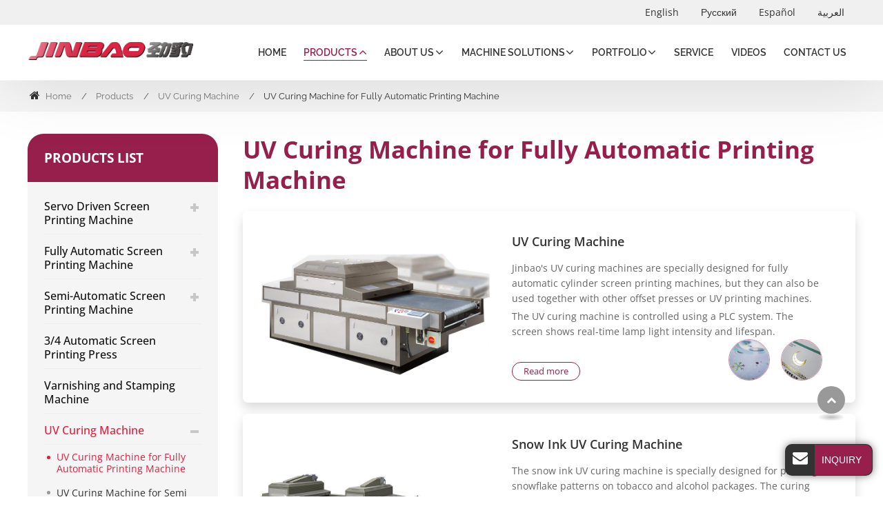

--- FILE ---
content_type: text/html
request_url: http://thescreenprinter.com/4-1-uv-curing-machine.html
body_size: 7749
content:
<!doctype html>
<html lang="EN">

<head>
    <meta charset="utf-8">
    <meta name="language" content="en">
    <meta name="referrer" content="always">
    <meta name="viewport" content="width=device-width, initial-scale=1">
    <title>UV Curing Machine for Fully Automatic Printing Machine | Printing Equipment Manufacturer | Jinbao</title>
    <meta name="keywords" content="UV curing machine, fulling automatic printing machine, screen printing machine," />
    <meta name="description" content="With great expertise in printing equipment manufacture, Jinbao produces UV curing machines specially for fully automatic printing machine for productivity enhancement." />
    <link href="favicon.ico" rel="shortcut icon">
    <link rel="alternate" type="application/rss+xml" href="sitemap.xml" />
    <link rel="alternate" type="application/rss+xml" href="rss.xml" />
    <meta http-equiv="x-dns-prefetch-control" content="on" />
    <link type="text/css" href="bootstrap-4.1.3/css/bootstrap.min.css" rel="stylesheet" />
    <link type="text/css" href="css/responsive.css" rel="stylesheet" />
    <link rel="dns-prefetch" href="http://etwus24.com" />
</head>

<body>
    <div class="gridContainer clearfix">
        <div id="header">
            <div class="headerin">
                <div class="navbar-expand-lg navbar-light float-right navbtn">
                    <button class="navbar-toggler" type="button" data-toggle="collapse" data-target="#navbarSupportedContent" aria-controls="navbarSupportedContent" aria-expanded="false" aria-label="Toggle navigation"> <span class="icon-reorder"></span> </button>
                </div>
                <div class="etw_language">
                    <ul>
                        <li><span class="iconfont d-block d-lg-none">&#xe620;</span>
                            <ol>
                                <li id="etw_language"></li>
                            </ol>
                        </li>
                    </ul>
                </div>
                <div id="etw_logo"><a href="/"><img src="images/logo.png" alt="Zhejiang Jinbao Machinery Co., Ltd." /></a></div>
                <div class="top-nav">
                    <nav class="navbar navbar-expand-lg navbar-light">
                        <div class="collapse navbar-collapse" id="navbarSupportedContent">
                            <ul class="nav navbar-nav">
                                <li class="nav-item"><a class="nav-link" href="/">Home</a></li>
                                <li class="nav-item dropdown active"><a href="products.html" class="nav-link dropdown-toggle" data-toggle="dropdown" role="button" aria-haspopup="true" aria-expanded="false">Products<span class="pro_icon">+</span></a>
                                    <ul id="menu-items" class="dropdown-menu">
                                    </ul>
                                </li>
                                <li class="nav-item dropdown"><a href="about-us.html" class="nav-link dropdown-toggle" data-toggle="dropdown" role="button" aria-haspopup="true" aria-expanded="false">About Us<span class="pro_icon">+</span></a>
                                    <ul class="dropdown-menu">
                                        <li><a class="dropdown-item" href="about-us.html">Company Profile</a></li>
                                        <li><a class="dropdown-item" href="development-history.html">Development History</a></li>
                                        <li><a class="dropdown-item" href="certificates.html">Certificates</a></li>
                                        <li><a class="dropdown-item" href="faqs.html">FAQs</a></li>
                                        <!-- <li><a class="dropdown-item" href="news.html">News</a></li> -->
                                    </ul>
                                </li>
                                <li class="nav-item dropdown"><a href="machine-solutions.html" class="nav-link dropdown-toggle" data-toggle="dropdown" role="button" aria-haspopup="true" aria-expanded="false">Machine Solutions<span class="pro_icon">+</span></a>
                                    <ul class="dropdown-menu">
                                        <li><a class="dropdown-item" href="cold-foil-stamping-cast-cure.html">Cold Foil Stamping, Cast and Cure</a></li>
                                        <li><a class="dropdown-item" href="spot-uv-curing-machine.html">Spot UV and Special UV Curing Machine</a></li>
                                        <li><a class="dropdown-item" href="ceramic-motorcycle-printing-machine.html">Ceramic and Motorcycle Printing Machine</a></li>
                                        <li><a class="dropdown-item" href="garment-heat-transfer-printing-machine.html">Garment Heat Transfer Printing Machine</a></li>
                                        <li><a class="dropdown-item" href="electronics-screen-printing-machine.html">Electronics Screen Printing Machine</a></li>
                                        <li><a class="dropdown-item" href="carton-window-patching-machine.html">Carton Window Patching Machine</a></li>
                                    </ul>
                                </li>
                                <li class="nav-item dropdown"><a href="portfolio.html" class="nav-link dropdown-toggle" data-toggle="dropdown" role="button" aria-haspopup="true" aria-expanded="false">Portfolio<span class="pro_icon">+</span></a>
                                    <ul class="dropdown-menu">
                                        <li><a class="dropdown-item" href="manufacturing-capability.html">Manufacturing Capability</a></li>
                                        <li><a class="dropdown-item" href="quality-testing.html">Quality Testing</a></li>
                                        <li><a class="dropdown-item" href="design-team.html">Design Team</a></li>
                                        <li><a class="dropdown-item" href="customer-examples.html">Customer Examples</a></li>
                                    </ul>
                                </li>
                                <li class="nav-item"><a class="nav-link" href="service.html">Service</a></li>
                                <li class="nav-item"><a class="nav-link" href="video.html">Videos</a></li>
                                <li class="nav-item"><a class="nav-link" href="contact.html">Contact Us</a></li>
                            </ul>
                        </div>
                    </nav>
                </div>
            </div>
            <div class="clearfix"></div>
        </div>
        <div class="clearfix"></div>
        <div id="container">
            <div class="clearfix"></div>
            <div itemscope itemtype="http://schema.org/Product">
                <div itemprop="description">
                    <div class="js-gallery-wrap">
                        <div id="quicknav">
                            <ul>
                                <li><a href="/"><i class="icon-home"></i> Home</a></li>
                                <li><a href="products.html">Products</a></li>
                                <li><a href="4-uv-curing-machine.html">UV Curing Machine</a></li>
                                <li>UV Curing Machine for Fully Automatic Printing Machine</li>
                            </ul>
                        </div>
                        <div class="clearfix"></div>
                        <div class="content">
                            <div id="etw_right">
                                <content>
                                    <h2 itemprop="name" data-title="UV Curing Machine for Fully Automatic Printing Machine">UV Curing Machine for Fully Automatic Printing Machine</h2>
                                </content>
                                <div class="about_box about_box1">
                                    <ul>
                                        <li>
                                            <ol>
                                                <li class="product_img"><a class="no_margin" href="4-1-1-uv-curing-machine.html"><img src="products/4-1-1-uv-curing-machine_01c.jpg" alt="UV Curing Machine"></a></li>
                                                <li class="product_con">
                                                    <a class="title" href="4-1-1-uv-curing-machine.html">UV Curing Machine</a>
                                                    <p>Jinbao's UV curing machines are specially designed for fully automatic cylinder screen printing machines, but they can also be used together with other offset presses or UV printing machines.</p>
                                                    <p class="full">The UV curing machine is controlled using a PLC system. The screen shows real-time lamp light intensity and lifespan.</p>
                                                    <a href="4-1-1-uv-curing-machine.html" class="more">Read more</a>
                                                    <div class="other_pro">
                                                        <a href="4-1-1-uv-curing-machine.html">
                                                            <img src="products/4-1-3-snow-ink-uv-curing-machine_03.jpg" alt="UV Curing Machine">
                                                        </a>
                                                        <a href="4-1-1-uv-curing-machine.html">
                                                            <img src="products/4-1-3-snow-ink-uv-curing-machine_06.jpg" alt="UV Curing Machine">
                                                        </a>
                                                    </div>
                                                </li>
                                            </ol>
                                        </li>
                                        <li>
                                            <ol>
                                                <li class="product_img"><a class="no_margin" href="4-1-3-snow-ink-uv-curing-machine.html"><img src="products/4-1-3-snow-ink-uv-curing-machine_01.jpg" alt="Snow Ink UV Curing Machine"></a></li>
                                                <li class="product_con">
                                                    <a class="title" href="4-1-3-snow-ink-uv-curing-machine.html">Snow Ink UV Curing Machine</a>
                                                    <p>The snow ink UV curing machine is specially designed for printing snowflake patterns on tobacco and alcohol packages. The curing machine often works with fully automatic screen printing machines, but it can also be used with other equipment.</p>
                                                    <p class="full">Snow ink UV curing machines can also be used for drying and dehumidification in screen printing...</p>
                                                    <a href="4-1-3-snow-ink-uv-curing-machine.html" class="more">Read more</a>
                                                    <div class="other_pro">
                                                        <a href="4-1-3-snow-ink-uv-curing-machine.html">
                                                            <img src="products/4-1-3-snow-ink-uv-curing-machine_04.jpg" alt="Snow Ink UV Curing Machine">
                                                        </a>
                                                        <a href="4-1-3-snow-ink-uv-curing-machine.html">
                                                            <img src="products/4-1-3-snow-ink-uv-curing-machine_05.jpg" alt="Snow Ink UV Curing Machine">
                                                        </a>
                                                    </div>
                                                </li>
                                            </ol>
                                        </li>
                                        <li>
                                            <ol>
                                                <li class="product_img"><a class="no_margin" href="4-1-2-uv-curing-machine.html"><img src="products/4-1-2-uv-curing-machine_01.jpg" alt="JB-1050UVJ UV Curing Machine"></a></li>
                                                <li class="product_con">
                                                    <a class="title" href="4-1-2-uv-curing-machine.html">JB-1050UVJ UV Curing Machine</a>
                                                    <p>JB-1050UVJ UV curing machines are specially designed for fully automatic cylinder screen printing machines, but they can also be used together with other offset presses, UV printing machines or other equipment.</p>
                                                    <p class="full">These UV curing machines are specially suitable for curing wrinkle effects and special UV effects.</p>
                                                    <a href="4-1-2-uv-curing-machine.html" class="more">Read more</a>
                                                    <div class="other_pro">
                                                        <a href="4-1-2-uv-curing-machine.html">
                                                            <img src="products/4-1-2-uv-curing-machine_04.jpg" alt="JB-1050UVJ UV Curing Machine">
                                                        </a>
                                                        <a href="4-1-2-uv-curing-machine.html">
                                                            <img src="products/4-1-2-uv-curing-machine_05.jpg" alt="JB-1050UVJ UV Curing Machine">
                                                        </a>
                                                    </div>
                                                </li>
                                            </ol>
                                        </li>
                                    </ul>
                                </div>
                                <div class="clearfix"></div>
                                <hr class="hr1">
                                <div class="protitle1">Adaptable to fully automatic printing machines</div>
                                <div class="about_box about_box1">
                                    <ul>
                                        <li>
                                            <ol>
                                                <li class="product_img"><a class="no_margin" href="1-1-screen-printing-press.html"><img src="products/1-1-1-cylinder-screen-printing-press_01.jpg" alt="Fully Automatic Stop Cylinder Screen Printing Machine"></a></li>
                                                <li class="product_con">
                                                    <a class="title" href="1-1-screen-printing-press.html">Fully Automatic Stop Cylinder Screen Printing Machine</a>
                                                    <p class="full">The full automatic cylinder screen printing machine integrates high precision, high quality and high efficiency, particularly suitable for continuous, large-batch, high precision screen printing.</p>
                                                    <a href="1-1-screen-printing-press.html" class="more">Read more</a>
                                                    <div class="other_pro">
                                                        <a href="1-1-1-cylinder-screen-printing-press.html">
                                                            <img src="products/1-1-1-cylinder-screen-printing-press_08.jpg" alt="JB-720A/800A/1020A Fully Automatic Stop Cylinder Screen Printing Machine">
                                                        </a>
                                                        <a href="1-1-1-cylinder-screen-printing-press.html">
                                                            <img src="products/1-1-1-cylinder-screen-printing-press_09.jpg" alt="JB-720A/800A/1020A Fully Automatic Stop Cylinder Screen Printing Machine">
                                                        </a>
                                                    </div>
                                                </li>
                                            </ol>
                                        </li>
                                        <li>
                                            <ol>
                                                <li class="product_img"><a class="no_margin" href="1-2-cylinder-screen-printing-press.html"><img src="products/1-2-cylinder-screen-printing-press_01c.jpg" alt="Full Automatic Cylinder Screen Printing Machine"></a></li>
                                                <li class="product_con">
                                                    <a class="title" href="1-2-cylinder-screen-printing-press.html">Full Automatic Cylinder Screen Printing Machine</a>
                                                    <p class="full">The full automatic cylinder screen printing machine integrates high precision, high quality and high efficiency, particularly suitable for continuous, large-batch, high precision screen printing.</p>
                                                    <a href="1-2-cylinder-screen-printing-press.html" class="more">Read more</a>
                                                    <div class="other_pro">
                                                        <a href="1-2-cylinder-screen-printing-press.html">
                                                            <img src="products/1-2-cylinder-screen-printing-press_03.jpg" alt="Full Automatic Cylinder Screen Printing Machine">
                                                        </a>
                                                        <a href="1-2-cylinder-screen-printing-press.html">
                                                            <img src="products/1-2-cylinder-screen-printing-press_04.jpg" alt="Full Automatic Cylinder Screen Printing Machine">
                                                        </a>
                                                    </div>
                                                </li>
                                            </ol>
                                        </li>
                                    </ul>
                                </div>
                                <div class="clearfix"></div>
                                <div class="brief">Jinbao Machinery, established in 1997, specializes in providing printing machinery such as automatic screen printing machines and other auxiliary printing machines. With more than 20 years of experience in the design and production of screen printing machinery and a fully equipped factory outfitted with advanced processing equipment, testing equipment, and computer design systems, our printing equipment is widely known for its outstanding performance. We also provide customers with ODM and OEM custom services.</div>
                                <div id="tags">
                                    <span class="brief">tags</span>
                                    <ul>
                                        <li>screen printing press</li>
                                        <li>printing equipment</li>
                                        <li>industrial printer</li>
                                    </ul>
                                </div>
                                <div class="pro_inquiry_bg">
                                    <div class="inquiry_box">
                                        <div id="etw_form_title">Contact us</div>
                                        <p class="box_content">For inquiries and support, connect with our team of experts. We’re here to assist you with all your screen printing needs.</p>
                                        <div id="floatchatiframe2011"></div>
                                    </div>
                                </div>
                                <div class="clearfix"></div>
                            </div>
                            <div id="etw_sidebar">
                                <div class="webtitle">Products List</div>
                                <div id="etw_productlist">
                                    <ul>
                                        <li>
                                            <a href="1-servo-driven-screen-printing-machine.html">Servo Driven Screen Printing Machine</a>
                                            <dl>
                                                <dd><a href="1-1-1-servo-screen-printing-press.html">JB-145C Servo Screen Printing Press</a></dd>
                                                <dd><a href="1-1-2-servo-screen-printing-press.html">JB-106C Servo Screen Printing Press</a></dd>
                                                <dd><a href="1-1-3-automatic-stop-cylinder-screen-printing.html">JB-78C Automatic Stop Cylinder Screen Printing Machine</a></dd>
                                                <dd><a href="1-1-4-servo-screen-printing-press.html">JB-54C Servo Screen Printing Press</a></dd>
                                            </dl>
                                            <div class="listmore"></div>
                                        </li>
                                        <li>
                                            <a href="1-automatic-screen-printing-press.html">Fully Automatic Screen Printing Machine</a>
                                            <dl>
                                                <dd><a href="1-1-screen-printing-press.html">Fully Automatic Stop Cylinder Screen Printing Machine</a></dd>
                                                <dd><a href="1-2-cylinder-screen-printing-press.html">Full Automatic Cylinder Screen Printing Machine</a></dd>
                                                <dd><a href="8-2-screen-printing-press.html">Fully Automatic Roll to Roll Screen Printing Press</a></dd>
                                            </dl>
                                            <div class="listmore"></div>
                                        </li>
                                        <li>
                                            <a href="2-semi-automatic-screen-printing-machine.html">Semi-Automatic Screen Printing Machine</a>
                                            <dl>
                                                <dd><a href="2-1-1-common-flat-screen-printing-machine.html">Common Flat Screen Printing Machine</a></dd>
                                                <dd><a href="2-1-2-flat-screen-printing-machine.html">Economical Microcomputer Flat Screen Printing Machine</a></dd>
                                                <dd><a href="2-2-vertical-screen-printing-machine.html">Horizontal Lift Screen Printing Machine</a></dd>
                                            </dl>
                                            <div class="listmore"></div>
                                        </li>
                                        <li><a href="3-screen-printing-press.html">3/4 Automatic Screen Printing Press</a></li>
                                        <li><a href="4-varnishing-and-hot-foil-stamping-machine.html">Varnishing and Stamping Machine</a></li>

                                        <li>
                                            <a class="dq" href="4-uv-curing-machine.html">UV Curing Machine</a>
                                            <dl class="show">
                                                <dd><a class="dq" href="4-1-uv-curing-machine.html">UV Curing Machine for Fully Automatic Printing Machine</a></dd>
                                                <dd><a href="4-2-uv-photofixation-machine.html">UV Curing Machine for Semi Automatic Printing Machine</a></dd>
                                            </dl>
                                            <div class="listmore on"></div>
                                        </li>
                                        <li>
                                            <a href="5-drying-equipment.html">Drying Equipment</a>
                                            <dl>
                                                <dd><a href="5-1-ultrared-ultraviolet-dryer.html">Infrared and Ultraviolet Dryer</a></dd>
                                                <dd><a href="5-2-screen-printing-ink-drying-machine.html">Screen Printing Ink Drying Machine</a></dd>
                                                <dd><a href="6-3-medium-wave-infrared-drying-machine.html">Medium Wave Infrared Drying Machine</a></dd>
                                            </dl>
                                            <div class="listmore"></div>
                                        </li>
                                        <li>
                                            <a href="7-automatic-paper-stacker.html">Automatic Paper Stacker</a>
                                            <dl>
                                                <dd><a href="7-1-automatic-paper-stacker.html">JB-1050SG Automatic Paper Stacker</a></dd>
                                                <dd><a href="6-fully-automatic-paper-stacker.html">Fully Automatic Paper Stacker</a></dd>
                                            </dl>
                                            <div class="listmore"></div>
                                        </li>
                                        <li>
                                            <a href="7-screen-printing-plate-making-equipment.html">Screen Printing Plate Making Equipment</a>
                                            <dl>
                                                <dd><a href="7-1-computer-to-screen-plate-machine.html">TC-1300CTS Computer to Screen Plate Machine</a></dd>
                                                <dd><a href="8-1-computer-to-plate-making-machine.html">Computer-to-Plate Making Machine (Silk Screen Printing Version)</a></dd>
                                                <dd><a href="7-1-screen-stretching-machine.html">Screen Stretching Machine</a></dd>
                                                <dd><a href="7-2-screen-coating-machine.html">Screen Coating Machine</a></dd>
                                                <dd><a href="7-3-printing-plate-exposure-machine.html">Printing Plate Exposure Machine</a></dd>
                                                <dd><a href="8-5-automatic-decoating-developing-machine.html">Automatic Decoating & Developing Machine</a></dd>
                                                <dd><a href="7-4-drying-container.html">Drying Container</a></dd>
                                            </dl>
                                            <div class="listmore"></div>
                                        </li>
                                        <li><a href="9-automatic-shaped-window-patching-machine.html">Automatic Shaped Window Patching Machine</a></li>
                                        <li>
                                            <a href="9-auxiliary-equipment.html">Auxiliary Equipment</a>
                                            <dl>
                                                <dd><a href="9-1-automatic-glitter-powder-machine.html">Automatic Glitter Powder Machine</a></dd>
                                                <dd><a href="10-2-scraper-and-muller-machine.html">Scraper and Muller Machine</a></dd>
                                                <dd><a href="10-3-cooling-unit.html">Cooling Unit</a></dd>
                                                <dd><a href="7-5-automatic-cold-foil-stamping-machine.html">800TJ Automatic Cold Foil Stamping Machine</a></dd>
                                                <dd><a href="10-4-screen-plate-washing-machine.html">Screen Plate Washing Machine</a></dd>
                                                <dd><a href="9-3-dry-layer-rack.html">Screen Printing Drying Rack</a></dd>
                                                <dd><a href="9-4-aluminium-net-frame.html">Aluminum Screen Printing Frame</a></dd>
                                            </dl>
                                            <div class="listmore"></div>
                                        </li>
                                    </ul>
                                </div>
                                <div class="clearfix"></div>
                            </div>
                            <div class="clearfix"></div>
                        </div>
                    </div>
                    <div class="clearfix"></div>
                </div>
            </div>
            <div class="clearfix"></div>
            <div class="content mt-0">
                <div class="other_pro">
                    <div class="protitle2">Other Products</div>
                    <ul>
                        <li>
                            <ol>
                                <li class="product_img"><a href="1-2-cylinder-screen-printing-press.html"><img src="products/1-2-cylinder-screen-printing-press_01c.jpg" alt="Full Automatic Cylinder Screen Printing Machine" /></a></li>
                                <li class="product_con">
                                    <a href="1-2-cylinder-screen-printing-press.html">Full Automatic Cylinder Screen Printing Machine</a>
                                    <a class="more" href="1-2-cylinder-screen-printing-press.html">Read more</a>
                                </li>
                            </ol>
                        </li>
                        <li>
                            <ol>
                                <li class="product_img"><a href="2-1-1-common-flat-screen-printing-machine.html"><img src="products/2-1-1-common-flat-screen-printing-machine_01.jpg" alt="Common Flat Screen Printing Machine" /></a></li>
                                <li class="product_con">
                                    <a href="2-1-1-common-flat-screen-printing-machine.html">Common Flat Screen Printing Machine</a>
                                    <a class="more" href="2-1-1-common-flat-screen-printing-machine.html">Read more</a>
                                </li>
                            </ol>
                        </li>
                        <li>
                            <ol>
                                <li class="product_img"><a href="8-1-computer-to-plate-making-machine.html"><img src="products/8-1-computer-to-plate-making-machine_01.jpg" alt="Computer-to-Plate Making Machine" /></a></li>
                                <li class="product_con">
                                    <a href="8-1-computer-to-plate-making-machine.html">Computer-to-Plate Making Machine</a>
                                    <a class="more" href="8-1-computer-to-plate-making-machine.html">Read more</a>
                                </li>
                            </ol>
                        </li>
                        <li>
                            <ol>
                                <li class="product_img"><a href="9-automatic-shaped-window-patching-machine.html"><img src="products/9-automatic-shaped-window-patching-machine_01.jpg" alt="Automatic Shaped Window Patching Machine" /></a></li>
                                <li class="product_con">
                                    <a href="9-automatic-shaped-window-patching-machine.html">Automatic Shaped Window Patching Machine</a>
                                    <a class="more" href="9-automatic-shaped-window-patching-machine.html">Read more</a>
                                </li>
                            </ol>
                        </li>
                    </ul>
                </div>
            </div>

            <div class="clearfix"></div>
        </div>
        <div class="clearfix"></div>
        <div class="clear" id="etwclear"></div>
        <div id="footer">
            <div class="etw_footin">
                <div id="etw_bottom">
                    <div class="row">
                        <div class="col-md-12 col-lg-6">
                            <div class="webtitle"><a href="products.html">Products</a></div>
                            <ul class="half">
                                <li><a href="1-servo-driven-screen-printing-machine.html">Servo Driven Screen Printing Machine</a></li>
                                <li><a href="1-automatic-screen-printing-press.html">Fully Automatic Screen Printing Machine</a></li>
                                <li><a href="2-semi-automatic-screen-printing-machine.html">Semi-Automatic Screen Printing Machine</a></li>
                                <li><a href="3-screen-printing-press.html">3/4 Automatic Screen Printing Press</a></li>
                                <li><a href="4-varnishing-and-hot-foil-stamping-machine.html">Varnishing and Stamping Machine</a></li>
                                <li><a href="4-uv-curing-machine.html">UV Curing Machine</a></li>
                            </ul>
                            <ul class="half">
                                <li><a href="5-drying-equipment.html">Drying Equipment</a></li>
                                <li><a href="7-automatic-paper-stacker.html">Automatic Paper Stacker</a></li>
                                <li><a href="7-screen-printing-plate-making-equipment.html">Screen Printing Plate Making Equipment</a></li>
                                <li><a href="9-automatic-shaped-window-patching-machine.html">Automatic Shaped Window Patching Machine</a></li>
                                <li><a href="9-auxiliary-equipment.html">Auxiliary Equipment</a></li>
                            </ul>
                        </div>
                        <div class="col-md-6 col-lg-3">
                            <div class="webtitle"><a href="machine-solutions.html">Solutions</a></div>
                            <ul>
                                <li><a href="cold-foil-stamping-cast-cure.html">Cold Foil Stamping, Cast and Cure</a></li>
                                <li><a href="spot-uv-curing-machine.html">Spot UV and Special UV Curing Machine</a></li>
                                <li><a href="ceramic-motorcycle-printing-machine.html">Ceramic and Motorcycle Printing Machine</a></li>
                                <li><a href="garment-heat-transfer-printing-machine.html">Garment Heat Transfer Printing Machine</a></li>
                                <li><a href="electronics-screen-printing-machine.html">Electronics Screen Printing Machine</a></li>
                                <li><a href="carton-window-patching-machine.html">Carton Window Patching Machine</a></li>
                            </ul>
                            <div class="clearfix"></div>
                        </div>
                        <div class="col-md-6 col-lg-3">
                            <div class="home_contact">
                                <div class="webtitle"><a href="contact.html">Contact Us</a></div>
                                <div class="cot_add">No.1 Chuangye Road, Zhenglou Standard Workshop Ind. Zone, Pingyang County, Zhejiang Province</div>
                                <div class="cot_mobile"><a href="tel:+86-577-63081555">+86-577-63081555</a></div>
                                <div class="cot_email"><a href="mailto:jbmachinery@cn-jinbao.com">jbmachinery@cn-jinbao.com</a></div>
                                <div class="cot_people">Amy Lin</div>
                                <div class="cot_tel"><a href="tel:+86-577-63083555">+86-577-63083555</a></div>
                                <div id="show_share" class="left_share" data-svgcolor="#fff"></div>
                            </div>
                            <div class="clearfix"></div>
                        </div>
                        <div class="clearfix"></div>
                    </div>
                    <div class="clearfix"></div>
                </div>
            </div>
            <div class="footercop">
                <div class="clearfix"></div>
                <div id="otherlink"></div>
                <div class="clearfix"></div>
                <div id="etw_coper">
                    <coperright><a id="coper" title="Supported by ETW International Inc. USA" target="blank" href="https://www.etwinternational.com">Supported by ETW International Inc. USA</a></coperright>
                </div>
            </div>
        </div>
    </div>
    <link type="text/css" href="css/font-awesome.min.css" rel="stylesheet" />
    <link type="text/css" href="videojs/magnific-popup.css" rel="stylesheet" />
    <script type="text/javascript" src="js/jquery-1.10.0.min.js"></script>
    <script type="text/javascript">
        var chat_param = new Object();
        chat_param.jsqid = 6647; //计数器编号，务必改成对应客户的计数器号
        chat_param.chatid = 4250; //询盘编号，务必改成对应客户的询盘号
        chat_param.lan = 'en'; //语言
        chat_param.ShowFooterIcon = 1; //1, 文字显示方式,不等于1, 图片显示方式
        chat_param.hiddenitem = 0; //隐藏部分表单项,1隐藏，0不隐藏
        chat_param.hiddenbox = 0; //1、隐藏部浮动询盘隐
        chat_param.fontcolor = '333';//文字颜色
        chat_param.rssUrl = 'rss.xml'; //RSS链接, 默认为: add/rss
        chat_param.sitemapUrl = 'sitemap.xml'; //sitemap链接, 默认为: add/sitemap
        chat_param.chatstyle = '.sendsubmit{border-color:#961f4b!important;color:#fff!important;border-radius:2rem!important;background:#961f4b!important;margin:1rem 0 0 0!important;padding: 0rem 1.8rem!important;}';
        jQuery(document).ready(function () {
            jQuery.getScript('http://etwus24.com/serverFile/chat/2015/chat.2015.js', function () {
                etw_init(chat_param);
                SetInquiryForm('floatchatiframe2011', '100%', '500px');
                jQuery.getScript("https://etwinternational.com/public/world/js/etwlanlist.min.js", function () {
                    chat_param.showimg = 0;//国旗：1:显示,0隐藏
                    chat_param.showdiv = "etw_language";//显示的位置，必须是ID
                    ETWLanList(chat_param);
                });
            })
        });
    </script>
    <script type="text/javascript" src="bootstrap-4.1.3/js/bootstrap.min.js"></script>
    <script type="text/javascript" src="videojs/jquery.magnific-popup.min.js"></script>
    <script type="text/javascript" src="js/comm.js"></script>
    <script>
        jQuery(document).ready(function () {
            $("#etw_sidebar ul li .listmore").on('click', function () {
                var classstr = $(this).attr("class");
                if (classstr.indexOf("on") !== -1) {
                    $(this).removeClass('on');
                    $(this).parent().find(">dl").slideToggle();
                }
                else {
                    $("#etw_sidebar ul>li>dl").removeClass('show');
                    $("#etw_sidebar ul>li>dl").hide();
                    $("#etw_sidebar .listmore").removeClass('on');
                    $(this).toggleClass('on');
                    $(this).parent().find(">dl").slideToggle();
                }
                return false;
            });
        });
    </script>
</body>

</html>

--- FILE ---
content_type: text/html; charset=UTF-8
request_url: https://etwinternational.com/index.php?{web/api}/get_lan&chatid=4250&jsqid=6647&callback=LanListdata
body_size: 427
content:
LanListdata({"langlist":[{"website":"thescreenprinter.com","name":"English","img":"us.jpg"},{"website":"thescreenprinter.ru","name":"\u0420\u0443\u0441\u0441\u043a\u0438\u0439","img":"ru.jpg"},{"website":"thescreenprinter.es","name":"Espa\u00f1ol","img":"es.jpg"},{"website":"thescreenprinter.asia","name":"\u0627\u0644\u0639\u0631\u0628\u064a\u0629","img":"ae.jpg"}]})

--- FILE ---
content_type: text/css
request_url: http://thescreenprinter.com/css/responsive.css
body_size: 43663
content:
@charset "utf-8";/* CSS Document */
@font-face{font-weight:400;font-style:normal;font-family:fontawesome;font-display:swap;src:url(//:) format("no404"),url(../font/fontawesome-webfont.woff) format("woff"),url(../font/fontawesome-webfont.ttf) format("truetype")}
@font-face{font-weight:200;font-style:normal;font-family:Raleway;src:local('Raleway-Light'),local('Raleway-Light'),url(../font/Raleway-Light.woff) format('woff');font-display:swap;unicode-range:U+0000-00FF,U+0131,U+0152-0153,U+02BB-02BC,U+02C6,U+02DA,U+02DC,U+2000-206F,U+2074,U+20AC,U+2122,U+2191,U+2193,U+2212,U+2215,U+FEFF,U+FFFD}
@font-face{font-weight:300;font-style:normal;font-family:Raleway;src:local('Raleway-Regular'),local('Raleway-Regular'),url(../font/Raleway-Regular.woff) format('woff');font-display:swap;unicode-range:U+0000-00FF,U+0131,U+0152-0153,U+02BB-02BC,U+02C6,U+02DA,U+02DC,U+2000-206F,U+2074,U+20AC,U+2122,U+2191,U+2193,U+2212,U+2215,U+FEFF,U+FFFD}
@font-face{font-weight:400;font-style:normal;font-family:Raleway;src:local('Raleway-Medium'),local('Raleway-Medium'),url(../font/Raleway-Medium.woff) format('woff');font-display:swap;unicode-range:U+0000-00FF,U+0131,U+0152-0153,U+02BB-02BC,U+02C6,U+02DA,U+02DC,U+2000-206F,U+2074,U+20AC,U+2122,U+2191,U+2193,U+2212,U+2215,U+FEFF,U+FFFD}
@font-face{font-weight:500;font-style:normal;font-family:Raleway;src:local('Raleway-Semibold'),local('Raleway-Semibold'),url(../font/Raleway-Semibold.woff) format('woff');font-display:swap;unicode-range:U+0000-00FF,U+0131,U+0152-0153,U+02BB-02BC,U+02C6,U+02DA,U+02DC,U+2000-206F,U+2074,U+20AC,U+2122,U+2191,U+2193,U+2212,U+2215,U+FEFF,U+FFFD}
@font-face{font-weight:600;font-style:normal;font-family:Raleway;src:local('Raleway-Bold'),local('Raleway-Bold'),url(../font/Raleway-Bold.woff) format('woff');font-display:swap;unicode-range:U+0000-00FF,U+0131,U+0152-0153,U+02BB-02BC,U+02C6,U+02DA,U+02DC,U+2000-206F,U+2074,U+20AC,U+2122,U+2191,U+2193,U+2212,U+2215,U+FEFF,U+FFFD}
@font-face{font-weight:700;font-style:normal;font-family:Raleway;src:local('Raleway-Black'),local('Raleway-Black'),url(../font/Raleway-Black.woff) format('woff');font-display:swap;unicode-range:U+0000-00FF,U+0131,U+0152-0153,U+02BB-02BC,U+02C6,U+02DA,U+02DC,U+2000-206F,U+2074,U+20AC,U+2122,U+2191,U+2193,U+2212,U+2215,U+FEFF,U+FFFD}

@font-face{font-weight:200;font-style:normal;font-family:OpenSans;src:local('OpenSans-Light'),local('OpenSans-Light'),url(../font/OpenSans-Light.woff2) format('woff2');font-display:swap;unicode-range:U+0000-00FF,U+0131,U+0152-0153,U+02BB-02BC,U+02C6,U+02DA,U+02DC,U+2000-206F,U+2074,U+20AC,U+2122,U+2191,U+2193,U+2212,U+2215,U+FEFF,U+FFFD}
@font-face{font-weight:300;font-style:normal;font-family:OpenSans;src:local('OpenSans-Regular'),local('OpenSans-Regular'),url(../font/OpenSans-Regular.woff2) format('woff2');font-display:swap;unicode-range:U+0000-00FF,U+0131,U+0152-0153,U+02BB-02BC,U+02C6,U+02DA,U+02DC,U+2000-206F,U+2074,U+20AC,U+2122,U+2191,U+2193,U+2212,U+2215,U+FEFF,U+FFFD}
@font-face{font-weight:400;font-style:normal;font-family:OpenSans;src:local('OpenSans-Medium'),local('OpenSans-Medium'),url(../font/OpenSans-Medium.woff2) format('woff2');font-display:swap;unicode-range:U+0000-00FF,U+0131,U+0152-0153,U+02BB-02BC,U+02C6,U+02DA,U+02DC,U+2000-206F,U+2074,U+20AC,U+2122,U+2191,U+2193,U+2212,U+2215,U+FEFF,U+FFFD}
@font-face{font-weight:500;font-style:normal;font-family:OpenSans;src:local('OpenSans-Semibold'),local('OpenSans-Semibold'),url(../font/OpenSans-Semibold.woff2) format('woff2');font-display:swap;unicode-range:U+0000-00FF,U+0131,U+0152-0153,U+02BB-02BC,U+02C6,U+02DA,U+02DC,U+2000-206F,U+2074,U+20AC,U+2122,U+2191,U+2193,U+2212,U+2215,U+FEFF,U+FFFD}
@font-face{font-weight:600;font-style:normal;font-family:OpenSans;src:local('OpenSans-Bold'),local('OpenSans-Bold'),url(../font/OpenSans-Bold.woff2) format('woff2');font-display:swap;unicode-range:U+0000-00FF,U+0131,U+0152-0153,U+02BB-02BC,U+02C6,U+02DA,U+02DC,U+2000-206F,U+2074,U+20AC,U+2122,U+2191,U+2193,U+2212,U+2215,U+FEFF,U+FFFD}
@font-face{font-weight:700;font-style:normal;font-family:OpenSans;src:local('OpenSans-ExtraBold'),local('OpenSans-ExtraBold'),url(../font/OpenSans-ExtraBold.woff2) format('woff2');font-display:swap;unicode-range:U+0000-00FF,U+0131,U+0152-0153,U+02BB-02BC,U+02C6,U+02DA,U+02DC,U+2000-206F,U+2074,U+20AC,U+2122,U+2191,U+2193,U+2212,U+2215,U+FEFF,U+FFFD}

@font-face{font-family:iconfont;src:url(../font/iconfont.ttf?t=1622274305876) format('truetype')}
/****basic****/
body{color:#333;font-family:OpenSans,Arial,Helvetica,sans-serif;font-size:1rem;background:#fff;font-weight:300;line-height:1.6rem;}
*,li,ol,ul{margin:0;padding:0}
li,ol,ul{list-style:none}
img{max-width:100%}
img{-ms-interpolation-mode:bicubic;border:0}
.clear{clear:both;margin:0;padding:0;height:0;font-size:0;line-height:0;width:0}
a{color:#333;transition:.3s all ease-in-out;blr:expression(this.onFocus=this.blur())}
a:hover{color:#961f4b}
a:focus{outline:0;text-decoration:none}
a,a:hover{text-decoration:none}
a.link{color:#124ca0;text-decoration:underline;font-weight:400;font-style:oblique}
a.link:hover{color:#289fe1;text-decoration:underline}
b{color:#454545;font-size:1rem;line-height:1.3rem;margin:15px 0 6px 0;display:block;font-weight:500}
strong{font-weight:600;}
i{font-style: normal;}
.imp_color{color:#961f4b;font-style: normal;}
.etw_hometitle{
  display: block;
  font-size: 2.6rem;
  line-height: 3rem;
  padding: 0;
  color: #961f4b;
  margin: 1.5rem 0;
  font-weight: 700;
  font-family: Raleway;
}
h2{
  display: block;
  font-size: 2.2rem;
  line-height: 2.8rem;
  padding: 0;
  color: #961f4b;
  margin: 1.5rem 0;
  font-weight: 600;
}
h2 small{font-size: 1.6rem;line-height: 1.8rem;}
.small_h2{font-size:2rem;line-height:2.2rem;}
.small_pro{color: #961f4b;font-size: 1.6rem;line-height: 1.6rem;font-weight: 600;font-family: Raleway;font-style: oblique;margin: 0;}
h3{
  font-size: 1rem;
  line-height: 1.6rem;
  font-weight: 600;
  color: #999;
  margin: 0;
}
h3.up_h {
  margin: -1rem 0 1rem
}
#etw_right h3{font-size: 1.2rem;font-style: italic;}
h4{display:block;color:#961f4b;font-size:1.4rem;padding:0;line-height:1.6rem;margin:0;font-weight:600;font-family: Raleway;}
small{display:block;}
hr{border:none;background:linear-gradient(90deg,transparent,rgba(150, 31, 75, 0.5),transparent);margin:2rem 0;width:100%;height:2px;}
.hr1{border-bottom:none;margin:2rem 0;background:repeating-linear-gradient(-45deg,rgba(150, 31, 75, 0.5),rgba(150, 31, 75, 0.8) 1px,#fff 0,#fff 5px);width:100%;height:11px}
.big_margin{
  margin-bottom: 4rem;
}
.no_bd{border:none!important}
.table-responsive{margin: 0}
.table,td{border:none;background: #fff;}
.table tr td{vertical-align:middle !important;padding:8px 10px !important;font-size:0.9rem;line-height:1.1rem;font-weight:300;border:none;border-bottom-width:medium;border-bottom-style:none;border-bottom-color:currentcolor;border:1px solid #eee;}
.table tr.top td{color:#333;padding:12px 10px !important;font-weight:300;font-size:0.95rem;line-height:1.2rem;border:1px solid #eee;font-weight: 600;}
.table1 tr{border-bottom:1px solid #aaa;}
.table1 tr td{border:none !important;padding:18px 12px!important;line-height:1.4rem;}
.table1 tr td:first-child{font-weight:500;font-size:1.05rem;color:#555;padding:18px 6px !important;}
.table tr td.top1{background:#961f4b;color:#fff;font-weight:600;}
.tables tr td:first-child{color:#fff;padding:12px 8px!important;font-weight:300;background:#384466;font-size:0.9rem;}
.table-striped tr:nth-of-type(even){background-color:#fff !important;}
.table_even tr.top {
  background-color: rgba(150, 31, 75, 1) !important;
}
.table_even tr.top td, .table_even tr.top td a {
  color: #eee;
  transition:.3s all ease-in-out;
}
.table_even tr.top td a:hover {
  color: #fff;
}

.table_even tr:nth-child(odd) {
  background-color: rgba(150, 31, 75, 0.05);
}
.table_even.no_bg tr:nth-child(odd) {
  background-color: #fff;
}
.table_even tr:nth-child(odd) td {
  background-color: transparent;
}

.table-left tr td{

  font-size: 1rem;
  padding-left: 1.5rem !important;
  line-height: 2rem;
  


}
.table-left tr td:nth-child(2n+1){
  font-weight: 600;
}
.table img{width:70%;margin:0 auto;display:block;}
.indent{padding-left:2.8rem;}
.clearfix::after{display:table;clear:both}
.first{font-size:1.2rem;line-height:1.6rem;font-family: Raleway;}
.first strong{font-size:1.3rem;line-height: 1.5rem; font-weight:700;}
.pro_icon{width:80px;height:80px;margin:1.5rem 0 0.5rem;}
.first1{position:relative;}
.first1::before{background:#fff;position:absolute;content:'';width:10px;height:10px;border-radius:50%;left:-29px;top:9px;border:2px solid #961f4b;}
.first2{font-size:1.05rem;line-height:1.6rem;font-family: Raleway;width: 85%;margin: 0 auto;text-align: center;}
.first2 strong{font-size:1.1rem;font-weight: 700;}
.more_btn{color:#253041;padding:0.6rem 1.5rem;font-size:0.95rem;line-height:0.95rem;font-weight:500;text-align:center;display:inline-block;min-width:120px;position:relative;overflow:hidden;border-bottom:4px solid #ed9300;border-radius:2rem;background:#961f4b;}
.more_btn:hover{background:#555;color:#fff;border-bottom:4px solid #212121;}
.color1{color:#961f4b;font-style:normal;font-size:0.95rem;font-weight:500;}
.theme-title{color:#333!important;font-size:1.2rem!important;border-bottom:1px solid #555!important;margin:1rem 0 .5rem!important;text-align:center!important}
.theme-title i{display:none!important}
.center{
  
  display: flex;
    flex-wrap: wrap;
    justify-content: center;
    align-items: center;
}
@media (max-width:991.98px){.etw_hometitle,h2{font-size:2rem;line-height:2.2rem;margin:0 0 1.5rem 0;}
h2 small{line-height:1.4rem}
h3{font-size:1.05rem;line-height:1.4rem;}
}
@media (max-width:767.98px){.etw_protitle{display:none;}
}
@media (max-width:575.98px){.etw_hometitle,h2{font-size: 1.6rem; line-height: 2rem;}
.small_pro{font-size: 1.44rem;line-height: 1.6rem;}
h3,#etw_right h3{font-size: 1rem;}
.first2{width: 96%;}
}
@media (max-width:479.98px){.first,.first2{font-size: 1rem;line-height: 1.2rem;}
  .first strong{font-size: 1.1rem;line-height: 1.3rem;margin-bottom: 0.5rem;display: inline-block;}
}
/****header****/
#header{width:100%;position:fixed;top:0;left:0;right:0;margin:0 auto;background:rgba(255 255 255 / 97%);visibility:visible;transition:.5s all ease-in-out;z-index:1000;box-shadow:4px 4px 100px 0 rgb(0 0 0 / 13%);}
#header:before{position:absolute;content:'';background: #f0f0f0;width:100%;height:36px;top:0;left:0;}
.home_header{background:rgb(0 0 0 / 70%) !important;}
.nav-fixed{margin:0 auto;box-shadow:4px 4px 100px 0 rgb(0 0 0 / 13%);-webkit-animation:.5s ease-in-out 0s normal none 1 running fadeInDown;animation:.5s ease-in-out 0s normal none 1 running fadeInDown}
@keyframes fadeInDown{from{opacity:0;transform:translate3d(0,-100%,0)}
to{opacity:1;transform:none}
}
.header_top{width:45%;position:relative;background:#003153;transition:.5s all ease-in-out;float:right;}
.header_top:before{border-color:transparent #003153 transparent transparent;border-style:solid;border-width:0 50px 22px 0;content:"";height:0;left:-50px;position:absolute;top:0;width:0;z-index:0;}
.header_top:after{background-color:#003153;border-bottom:20px solid transparent;border-left:20px solid #003153;content:"";height:100%;left:100%;position:absolute;top:0;width:1000%;z-index:0;}
.headerin{position:relative;margin:0 auto;width:100%;max-width:1200px;z-index:100}
.top_contact{width:160px;visibility:visible;float:right;height:32px;padding:0.4rem 0;font-weight:400;transition:.5s all ease-in-out;}
.top_contact .cot_email:before{color:#253041;}
.top_contact a:hover{color:#199eda;}
#etw_logo{
    float: left;
    width: 240px;
    text-align: center;
    padding: 0.5rem 0;
    margin-top: 1rem;
}
#etw_logo a{display:block;position:relative;}
.top_video{float:right;margin:0.2rem 1rem;position:relative;background:url(../images/video.png)no-repeat center;width:110px;height:42px;}
.top_video a{width:100%;display:block;height:100%;}
.small_nav{width:100%;position:relative;margin:-0.8rem 0 0 1rem;}
.small_nav ul{display:flex;flex-wrap:wrap;position:relative;justify-content:start;}
.small_nav ul li{position:relative;}
.small_nav ul li a{position:relative;font-weight:200;color:#fff;font-size:0.9rem;line-height:0.9rem;padding:0 1.5rem;margin:0.2rem 0 1.1rem;display:block;border-right:1px solid #eee;}
.small_nav ul li:last-child a{border-right:0;}
.small_nav ul li a:hover,.small_nav ul li a.dq{color:#abb4c1;}
.etw_language{width:100%;height:36px;float:right;text-align:right;visibility:visible;}
.etw_language>ul{position:relative;margin:0;}
.etw_language>ul>li{position:relative}
.etw_language>ul>li>span{display:block}
.etw_language ul li ol{position:relative;display:block}
#etw_language{width:auto;}
#etw_language .dropdown-item{display:inline-block;width:auto;font-size:0.85rem;line-height:0.85rem;padding:0.7rem 1rem;color:#333;background:0;min-width:auto!important;font-weight:300;}
#etw_language .dropdown-item img{padding:0 .3rem .15rem 0}
#etw_language .dropdown-item:hover{color:#961f4b;background:0}
.etw_language a:not([href]):not([tabindex]){color:#fff;cursor:pointer}
.iconfont{cursor:pointer;font-family:iconfont!important;font-size:1.8rem;font-style:normal;-webkit-font-smoothing:antialiased;-moz-osx-font-smoothing:grayscale;color:#333;-webkit-animation:scaleout 2.5s infinite ease-in-out;animation:scaleout 2.5s infinite ease-in-out}
@-webkit-keyframes scaleout{50%{opacity:.5}
100%{opacity:1}
}
@keyframes scaleout{50%{opacity:.5}
100%{opacity:1}
}
#etw_top{position:fixed;width:40px;height:40px;right:55px;bottom:120px;text-align:center;background:#999;z-index:100;cursor:pointer;line-height:38px;border-radius:50%;transition:.5s all ease-in-out}
#etw_top a{color:#fff;font-size:.9rem}
#etw_top:hover{background:#999;transform:translateY(-.5rem)}
#etw_top:after{position:absolute;z-index:-1;content:'';top:100%;left:5%;height:10px;width:90%;opacity:1;background:radial-gradient(ellipse at center,rgba(0,0,0,.25) 0,rgba(0,0,0,0) 80%)}
@media (max-width:1199.98px){#etw_logo{margin-left:1rem;width: 200px;margin-top: 1.2rem;}
.small_nav ul li a{font-size:.8rem;padding:0 1rem;}
}
@media (max-width:1099.98px){#etw_logo{margin-left:1rem;width: 180px;margin-top: 1.3rem;}
}
@media (max-width:991.98px){#header{position:inherit}
#header:before{display:none;}
.header_top{display:none;}
.header_top:after{display:none;}
.top_video{display:none;}
#etw_logo{padding:0.8rem 0;margin-top: 1rem;}
.nav-fixed{background:#fff!important;position:inherit;animation:none}
.etw_language{width:auto;height:auto;margin:0;float:right;}
.etw_language>ul>li::before{position:absolute;content:"";width:1px;height:100%;background-color:#ccc;top:-2%;right:1.4rem;}
.etw_language>ul>li>span{margin:1.8rem 3rem 0 0;text-align:center;width:40px;z-index:100;display:block;}
.etw_language ul li ol{position:absolute;width:100px;left:-1.8rem;top:2.2rem;transition:.3s all ease-in-out;box-shadow:0 1px 5px #ccc;z-index:1010;display:none}
#etw_language{width:100%;background:#fff;margin:0}
#etw_language .dropdown-item{width:auto;color:#333;font-size:0.85rem;line-height:0.85rem;padding:0.6rem;clear:inherit;display:block;background:0 0;text-align:center;}
#etw_language .dropdown-item:hover{background:#fff}
#etw_language .dropdown-item img{display:none;}
}
@media (max-width:767.98px){#etw_logo{width: 140px;}
}
@media (max-width:575.98px){#header{border-bottom:none;}
}
/*menu*/
.top-nav{width:auto;display:flex;flex-flow:wrap;justify-content:space-between;align-items:center;float:right;}
.navbar{padding:0}
.navbar-collapse{justify-content:flex-end}
.navbar-light .navbar-nav li.nav-item{position:relative}
.navbar-light .navbar-nav a.nav-link{
    color: #333;
    font-size: 0.95rem;
    line-height: 1rem;
    position: relative;
    margin: 0 0.8rem;
    font-weight: 500;
    padding: 2rem 0;
    text-transform: uppercase;
    font-family: Raleway;
}
.navbar-light .navbar-nav a.nav-link:before{content:"";position:absolute;bottom:28px;left:0;height:1px;width:0;background:#961f4b;transition-delay:.1s;transition:.3s all linear;}
.navbar-light .navbar-nav .active a.nav-link:before,.navbar-light .navbar-nav .show a.nav-link:before,.navbar-light .navbar-nav a.nav-link:hover:before{width:100%;}
.dropdown-toggle:after{position:relative;content:"\f107";font-family:FontAwesome;color:#333;width:auto;margin-left:0.1rem;height:auto;font-weight:300;vertical-align:top;font-size:18px;border:none;transition:.2s all ease-in-out;}
.navbar-light .navbar-nav .active .dropdown-toggle:after,.navbar-light .navbar-nav .show .dropdown-toggle:after,.navbar-light .navbar-nav a.dropdown-toggle:hover:after{transform:rotate(-180deg);color:#961f4b;top:58%;right:0px;}
.navbar-nav .dropdown-menu{box-shadow:0 15px 22px -10px rgb(0 51 153 / 30%);border:none;padding: 0.5rem 1rem;left:1rem;border-radius:0;top:150%;background-color:rgba(255,255,255,.96);margin:0;visibility:hidden;pointer-events:none;opacity:0;display:block;transition:all .3s ease 0s;}
.navbar-nav .dropdown-menu:before{content:"";position:absolute;width:0;height:0;border-bottom:6px solid #961f4b;border-left:8px solid transparent;border-right:8px solid transparent;left:6%;top:-6px;display:none;}
.navbar-nav .dropdown-menu.show{visibility:visible;pointer-events:all;opacity:1;top:100%;display:block;}
.navbar-light .navbar-nav a.nav-link i{color:#999}
.navbar-light .navbar-nav .active .nav-link,.navbar-light .navbar-nav .nav-link:focus,.navbar-light .navbar-nav .nav-link:hover{background:0;color:#961f4b;}
.navbar-light .navbar-nav .show>.nav-link{color:#961f4b}
.navbar-light .navbar-nav .dropdown-item{font-size:0.9rem;padding:0.5rem;font-weight:300;color:#333;position:relative;font-family: Raleway;border-bottom: 1px dashed transparent;}
.navbar-nav .dropdown-menu li ol li a:before{position:absolute;content:'';background:#555;width:5px;height:5px;top:10px;left:3px;border-radius:50%;transition:.3s all ease-in-out;}
.navbar-nav .dropdown-menu li ol li a.active,.navbar-nav .dropdown-menu li ol li a:hover{color:#961f4b;}
.navbar-nav .dropdown-menu li ol li a.active:before,.navbar-nav .dropdown-menu li ol li a:hover:before{background:#961f4b;}
.navbar-light .navbar-nav a.dropdown-item.active,.navbar-light .navbar-nav a.dropdown-item:active,.navbar-light .navbar-nav a.dropdown-item:hover{background:0;color:#961f4b;}
.navbar-nav .dropdown-menu li ol li a.active span,.navbar-nav .dropdown-menu li ol li a:hover span{color:#961f4b}
.nav-item span.pro_icon{position:absolute;top:-15px;right:0;color:#999;padding:0;font-size:34px;width:30px;height:30px;line-height:30px;display:none;text-align:center;font-weight:200;}
.header_icon a{color:#333;}
@media (max-width:1299.98px){.navbar-light .navbar-nav a.nav-link{margin:0 0.8rem;font-size:0.9rem;}
}
@media (max-width:1199.98px){.navbar-light .navbar-nav a.nav-link{margin:0 0.5rem;}
}
@media (max-width:1099.98px){.navbar-light .navbar-nav a.nav-link{font-size:0.85rem;}
}
@media (max-width:991.98px){.top-nav{width:100%;float:left;background:#fff;margin:0;display:block;padding:0}
.top-nav:after,.top-nav:before{display:none;}
.navbar-nav .dropdown-menu{background:#fff;box-shadow:none;padding:.3rem 0;position:relative!important;left:0!important;top:0!important;margin-left:0!important;min-width:auto!important;display:none;border-top:none;}
.navbar-nav .dropdown-menu:before{display:none;}
.top-nav .navbar-nav .row{width:100%!important;box-shadow:none;margin:0;}
.navbar-light .navbar-nav .dropdown-item,.navbar-light .navbar-nav .dropdown-menu1 .dropdown-item{background:#fff;padding:.4rem 1rem .4rem 2.4rem;border-bottom:none;font-size:.9rem;color:#333;white-space:normal;font-weight:300}
.navbar-light .navbar-nav .dropdown-menu>li{background:none;}
.navbar-light .navbar-nav .dropdown-menu1 .dropdown-item{padding:.4rem 1rem .4rem 1.5rem;}
.navbar-light .navbar-nav .dropdown-menu1 li:last-child .dropdown-item{border-bottom:none;}
.navbar-light .navbar-nav .dropdown-item:before{content:normal}
.navbar-nav .dropdown-menu1>li{width:100%;float:none;margin:0}
.navbar-nav .dropdown-menu li ol{display:none}
.navbar-light .navbar-nav .dropdown-menu1 .dropdown-item img{display:none}
.navbar-light .navbar-nav .show>.nav-link{color:#333}
.navbar-light .navbar-nav li.nav-item{margin:0}
.navbar-light .navbar-nav li.nav-item:before{content:normal}
.navbar-light .navbar-nav a.nav-link:before{content:normal}
.navbar-light .navbar-nav .active .nav-link,.navbar-light .navbar-nav .nav-link:hover{color:#961f4b;background:0 0}
.navbar-light .navbar-nav .show>.nav-link{background:0 0}
.navbar-light .navbar-nav a.nav-link{font-size:1rem;border-bottom:1px solid rgba(0,0,0,.1);color:#333;padding:1rem;margin:0 1rem;}
.navbar-light .navbar-nav li.nav-item:last-child a.nav-link{border-bottom:none}
.navbar-light .navbar-nav .dropdown-menu1 li.menu_img{display:none;}
.dropdown-menu{border:none}
.navbar-light .navbar-toggler{color:#333;font-size:2.4rem;margin:1.1rem 1rem 0 0;border:none;outline:0;z-index:200;position:relative;}
.nav-item span.pro_icon{display:block}
.nav-item span.caret{display:none}
.nav-item .dropdown-toggle::after{display:none;}
.navbar-light .navbar-nav li.nav-item:nth-child(5) a.nav-link:after{display:none;}
}
/****header END****/
/****banner****/
#etw_banner{width:100%;height:auto;position:relative;margin:0 auto;text-align:center;}
.banner_txt{
  left: 0;
  right: 0;
  margin: 0 auto;
  top: 50%;
  text-align: center;
  position: absolute;
  max-width: 1200px;
  width: 90%;
  transform: translateY(-50%);
}
.banner_txt h1{
  font-size: 2.8rem;
  color: #fff;
  font-weight: 600;
  line-height: 3.2rem;
  margin: 0 0 2rem 0;
  font-family: OpenSans;
  text-transform: uppercase;
}
.banner_txt .sub_text{color: #fff;font-weight: 500;font-family: OpenSans;font-size:2rem;line-height:2.4rem;text-transform: uppercase;position: relative;}
.banner_txt .sub_text::before, .banner_txt .sub_text::after{position: absolute;content: "";width: 22px; height: 21px;background: url(../images/banner_icon.png) no-repeat;background-size: cover;background-position: center;top: 0;bottom: 0;margin: auto 0;}
.banner_txt .sub_text::before{left: -2.4rem;}
.banner_txt .sub_text::after{right: -2.4rem;}
.banner_txt p{color:#fff;font-size:1.3rem;line-height:1.8rem;padding:0;margin:0;}
.banner_more{position:relative;width:100%;font-weight:300;margin-top:4rem;transition:.3s all ease-in-out;text-align:center;}
.banner_more a{
    display: inline-block;
  width: 220px;
  color: #fff;
  position: relative;
  padding: 1rem 0;
  text-align: center;
  font-size: 1.3rem;
  line-height: 1.4rem;
  font-weight: 200;
  border-radius: 2rem;
  background: linear-gradient(45deg,#961f4b,#ec1a3a);
  font-family: Raleway;
  border: 1px solid #fff;
}
.banner_more a:after{content:"\f105";position:absolute;right:32px;top:50%;transform: translateY(-50%); font-family:FontAwesome;color:#fff;font-size:25px;opacity:0;transition:.3s all ease-in-out;}
.banner_more a:hover{color:#fff;padding:1rem 1rem 1rem 0;}
.banner_more a:hover:after{opacity:1;right:25px;}
.banner_more a i{font-style: normal;font-weight: 600;}
.bannerin{width:100%;position:relative;overflow:hidden;}
.bannerin1{background:url(../images/bannerin01.jpg) no-repeat;background-size:cover;background-position: 0 30%;min-height: 320px;}
.bannerin2{background:url(../images/bannerin02.jpg) no-repeat;background-size:cover;background-position: 0 30%;min-height: 320px;}
.bannerin3{background:url(../images/bannerin03.jpg) no-repeat;background-size:cover;background-position: 0 30%;min-height: 320px;}

.bannerin_shadow:before{content:'';position:absolute;top:0;left:0;height:100%;width:80%;z-index:0;opacity:.8;background:linear-gradient(90deg,#0a2749 55%,transparent);}
.banner_box{position:absolute;max-width:1200px;margin:0 auto;width:94%;z-index:4;left:0;right:0;top:50%;transform:translateY(-50%);}
.banner_box .video_btn2{right:25%;top:60%;transform:translateY(-50%);}
.bannerinpro1 .banner_box,.bannerinpro2 .banner_box,.bannerinpro9 .banner_box,.bannerinpro10 .banner_box{top:30%;}
.banner_box h1,.banner_box h2,.banner_box h4,.banner_box .etw_hometitle,.banner_box #quicknav,.banner_box #quicknav a{color:#fff;background:0;}
.banner_box h1,.banner_box h2,.banner_box .etw_hometitle{font-size:3.4rem;padding:1rem 0;font-weight:700;position:relative;line-height:3.6rem;border-bottom:none;margin:0;color:#fff;}
.banner_box h1.small_h2,.banner_box h2.small_h2{font-size:2.4rem;line-height:2.6rem;}
.banner_box p{color:#fff;font-weight:200;font-size:1.1rem;line-height:1.6rem;width:85%;font-family: Raleway;}
.banner_box #quicknav a:hover{color:#ec1a3a;}
.banner_box #quicknav ul{width:100%;}
.banner_box #quicknav li+li::before{color:#ddd;}
/****swiper****/
#etw_banner .swiper-pagination{display:block;width:100%;bottom:30px}
#etw_banner .swiper-pagination-bullet{opacity:0.4;}
#etw_banner .swiper-pagination-bullet-active{opacity:0.9;}
#etw_banner .swiper-pagination span{background-color:#fff;cursor:pointer;margin:0 6px!important;width:12px;height:12px;}
#etw_banner .swiper-button-next,#etw_banner .swiper-button-prev{width:50px;height:95px;background-image:none;background-color:rgba(255,255,255,0);right:0;z-index:1;transform:translateY(-50%);transition:0.5s;-webkit-transition:0.5s;-moz-transition:0.5s;-ms-transition:0.5s;-o-transition:0.5s;}
#etw_banner .swiper-button-prev{left:0;}
#etw_banner:hover .swiper-button-prev{left:1rem;}
#etw_banner:hover .swiper-button-next{right:1rem;}
.banner_content{position:absolute;top:18%;left:55%;display:flex;flex-wrap:wrap;}

#etw_about_banner {width:90%;max-width: 1400px;height:auto;position:relative;margin:0 auto;text-align:center;overflow: hidden;}
@media (max-width:1399.98px){
.banner_txt h1{font-size: 2rem;}
}
@media (max-width:1199.98px){
.banner_more{display:none;}
.banner_box h1, .banner_box h2, .banner_box .etw_hometitle{font-size: 2.8rem;line-height: 3.2rem;}
}
@media (max-width:991.98px){
.banner_txt p,#etw_banner .swiper-button-next,#etw_banner .swiper-button-prev{display:none;}
.etw_banner img,.etw_banner:before,.etw_banner:after{display:none}
.banner_box h2,.banner_box h4,.banner_box .etw_hometitle,.banner_box #quicknav,.banner_box #quicknav a,.banner_box1 h5{text-align:left;}
.banner_box h2,.banner_box .etw_hometitle{font-size:2.4rem;line-height:2.8rem;width:100%;}
.banner_box #quicknav{font-size:0.9rem;}
.banner_box p{width: 100%;text-align: left;}
.banner_txt h1{font-size: 1.6rem;margin-bottom: 1rem;line-height: 2.4rem;}
.banner_txt .sub_text{font-size: 1.4rem;line-height: 2rem;}
}
@media (max-width:767.98px){
.carousel-indicators{display:none}
.bannerin{min-height:180px;padding:1rem 0;}
}
@media (max-width:649.98px){.banner_txt h1, .banner_txt .sub_text{display: none;}
}
@media (max-width:575.98px){
}
/****banner END****/
/****home about****/
.webtitle{color:#333;font-size:2.2rem;line-height:2.8rem;font-weight:500;text-align:center;padding: 1rem 0 2rem;width:100%;}
.webtitle a {display: inline-block;}
.main_line .webtitle{position:relative;padding:2rem 0;}
.main_line .webtitle:before{position:absolute;content:'';background:#961f4b;width:60px;height:3px;left:0;bottom:1rem;right: 0;margin: 0 auto;}

.application{
  width: 100%;
  max-width: 1200px;
  margin: 0 auto;
  position: relative;
  display: flex;
  flex-wrap: wrap;
  align-items: stretch;
  justify-content: space-between;
  padding: 2rem 0;
}
.application .app_left {
  flex: 1;
  margin-right: 1rem;
}
.application .app_left a {
  position: relative;
  display: inline-block;
  width: 100%;
  height: 100%;
}
.application .app_left a::before {
  position: absolute;
  content: "";
  bottom: 0;
  left: 0;
  right: 0;
  height: 40%;
  background-image: -webkit-linear-gradient(90deg, rgba(60, 67, 81, 0.8), rgba(0,71,143,0.3) 50%, transparent);
  z-index: 1;
  transition: .3s all ease-in-out;
}
.application .app_left a:hover::before {
  height: 100%;
  background-image: -webkit-linear-gradient(90deg, rgba(60, 67, 81, 0.8), rgba(0,71,143,0.3));
}
.application .app_left a img {
  width: 100%;
  height: 100%;
}
.application .app_left a .title {
  position: absolute;
  bottom: 1.5rem;
  left: 0;
  z-index: 2;
  color: #fff;
  font-size: 1rem;
  line-height: 1.2rem;
  padding: 0 2rem;
  transition: .3s all ease-in-out;
}
.application .app_left a:hover .title{
  color: #ec1a3a;
}
.application .app_left a .title::before {
  position: absolute;
  content: "\f178";
  font-family: FontAwesome;
  font-size: 1.4rem;
  right: -0.5rem;
  transition: .3s all ease-in-out;
  color: #fff;
}
.application .app_left a:hover .title::before {
  right: -1rem;
  color: #ec1a3a;
}
.application .app_right {
  flex: 1;
  display: inline-flex;
  flex-direction: column;
  justify-content: space-between;
}
.application .app_right .port_top {
  background-color: #961f4b;
  color: #fff;
  padding: 5rem 1.5rem 1.5rem;
  position: relative;
  margin-bottom: 1rem;
}
.application .app_right .port_top::before{
  position: absolute;
  content: "";
  z-index: 1;
  top: 1.5rem;
  width: 42px;
  height: 42px;
  background: url(../images/port_icon.png) no-repeat;
  background-size: cover;
  background-position: center;
}
.application .app_right .port_top .port_link{
  position: absolute;
  width: 42px;
  height: 42px;
  line-height: 36px;
  background-color: #961f4b;
  border-top: 0;
  border-right: 0;
  border-left: 6px solid #fff;
  border-bottom: 6px solid #fff;
  color: #fff;
  right: 0;
  top: 0;
  transition: .3s all ease-in-out;
}
.application .app_right .port_top .port_link:hover{
  background-color: #fff;
  border-top: 1px solid #961f4b;
  border-right: 1px solid #961f4b;
  border-left: 6px solid #961f4b;
  border-bottom: 6px solid #961f4b;
  color: #961f4b;
}
.application .app_right .port_top .port_link::before{
  position: absolute;
  content: "\f178";
  font-family: FontAwesome;
  width: 36px;
  left: 0;
  font-size: 1.2rem;
  text-align: center;
}
.application .app_right .prot_bottom{
  display: inline-flex;
}
.application .app_right .prot_bottom li {
  flex: 1;
  margin-right: 0.8rem;
}
.application .app_right .prot_bottom li:last-child{margin-right: 0;}
.application .app_right .prot_bottom li a{
  position: relative;
  display: inline-block;
  width: 100%;
  height: 100%;
  overflow: hidden;
}
.application .app_right .prot_bottom li a::before{
  position: absolute;
  content: "";
  bottom: 0;
  left: 0;
  right: 0;
  height: 60%;
  background-image: -webkit-linear-gradient(90deg, rgba(60, 67, 81, 0.8), rgba(0,71,143,0.3) 50%, transparent);
  z-index: 1;
  transition: .3s all ease-in-out;
}
.application .app_right .prot_bottom li a:hover::before {
  height: 100%;
  background-image: -webkit-linear-gradient(90deg, rgba(60, 67, 81, 0.8), rgba(0,71,143,0.3));
}
.application .app_right .prot_bottom li a img {
  width: 100%;
  height: 100%;
}
.application .app_right .prot_bottom li a .port_con{
  position: absolute;
  left: 0;
  right: 0;
  bottom: -1.5rem;
  z-index: 2;
  font-size: 1.1rem;
  line-height: 1.2rem;
  padding: 0;
  color: #fff;
  text-align: center;
  transition: .3s all ease-in-out;
}
.application .app_right .prot_bottom li a:hover .port_con{
  color: #ec1a3a;
  bottom: 1.5rem;
}
.application .app_right .prot_bottom li a .title {
  width: 100%;
  display: inline-block;
  margin-bottom: 1rem;
}
.application .app_right .prot_bottom li a .btn {
  width: 80px;
  height: 2rem;
  border: 1px solid #961f4b;
  border-radius: 1rem;
  background: url(../images/more_h.png) no-repeat center;
  background-color: #961f4b;
  opacity: 0;
  transition: .3s all ease-in-out;
}
.application .app_right .prot_bottom li a:hover .btn {
  opacity: 1;
}

.application1{width:90%;max-width:1100px;margin:1rem auto 2rem;position:relative;display:flex;flex-wrap:wrap;}
.application1 .webtitle a, .application_bg .webtitle a{color:#333;}
.application1 .webtitle a:hover, .application_bg .webtitle a:hover{color:#961f4b}
.application1 ul .owl-item>li{
  overflow: hidden;
}
.application1 ul li .product_img {
  transform:scale(1);
  transition: .3s all ease-in-out;
}
.application1 ul li .product_img a{
  position: relative;
  display: block;
}
.application1 ul li:hover .product_img{
  transform: scale(1.1);
}
.application1 ul li .product_con {
  background: #f5f7f7;
  padding: 1.5rem 2rem;
  min-height: 280px;
  display: flex;
  flex-direction: column;
  margin-top: -1rem;
  position: relative;
  z-index: 9;
}
.application1 ul li .product_con a.title{
  font-weight: 600;
  font-size: 1.1rem;
  width: 100%;
  margin-bottom: 0.5rem;
}
.application1 ul li .product_con p{
  flex: 1;
  font-size: 0.95rem;
}
.application1 ul li .product_con a.more{
  width: 50px;
  height: 32px;
  border-radius: 5px;
  border: 1px dashed #666;
  border-width: 1pz;
  background: url(../images/more.png) no-repeat center;
  transition: .3s background-color ease-in-out;
}
.application1 ul li .product_con a.more:hover{
  background: url(../images/more_h.png) no-repeat center;
  background-color: #961f4b;
  border-color: #961f4b;
}
.application1 .owl-carousel .owl-nav button{
  background: #f0f0f0 !important;
  width: 3.2rem !important;
  height: 3.2rem !important;
  border-radius: 50% !important;
  opacity: 1 !important;
  transition: .3s background-color ease-in-out !important;
}
.application1 .owl-carousel .owl-nav button.owl-next{
  right:-4rem !important;
}
.application1 .owl-carousel .owl-nav button.owl-prev{
  left:-4rem !important;
}
.application1 .owl-carousel .owl-nav button:hover {
  background: url(../images/owl_icon.png) no-repeat center !important;
  background-color: #961f4b !important;
}

.application1 .owl-carousel .owl-nav button.owl-prev:hover {
  background: url(../images/owl_icon-1.png) no-repeat center !important;
  background-color: #961f4b !important;
}
.application1 .owl-carousel .owl-nav button.owl-next::before,.owl-carousel .owl-nav button.owl-prev::before{
  position: absolute;
  font-family:FontAwesome;
  font-size: 2rem;
  left: 0;
  right: 0;
  top: 50%;
  transform: translateY(-50%);
  margin: auto;
}
.application1 .owl-carousel .owl-nav button.owl-next::before{
  content: "\f105";
}
.application1 .owl-carousel .owl-nav button.owl-prev::before{
  content: "\f104";
}
.application1 .owl-carousel .owl-nav button.owl-prev:hover::before, .application1 .owl-carousel .owl-nav button.owl-next:hover::before{
  content: "";
}

/* main_solution */
.main_solution ul li{
  background-position: center;
  background-repeat: no-repeat;
  background-size: cover;
  overflow: hidden;
  padding: 3rem 0;
  position: relative;
}
.main_solution ul li:first-child{
  background-image: url(../images/solution_bg3.jpg);
}
.main_solution ul li:nth-child(2){
  background-image: url(../images/solution_bg2.jpg);
}
.main_solution ul li:nth-child(3){
  background-image: url(../images/solution_bg1.jpg);
}
.main_solution ul li::before {
  position: absolute;
  content: "";
  left: 0;
  right: 0;
  bottom: 0;
  height: 0;
  background: rgba(0,0,0,0.5);
  transition: .3s all ease-in-out;
}
.main_solution ul li:nth-child(2)::before {
  position: absolute;
  content: "";
  left: 0;
  right: 0;
  top: 0;
  bottom: auto;
  height: 0;
}
.main_solution ul li:hover::before {
  height: 100%;
}
.main_solution ul li .solution_wrap {
  margin: 0 auto;
  max-width: 650px;
  padding: 2rem;
  background-color: #fff;
  transform: translateX(-280px);
}
.main_solution ul li:nth-child(2) .solution_wrap {
  transform: translateX(280px);
}
.main_solution ul li .solution_wrap a.title {
  position: relative;
  display: block;
  font-size: 1.6rem;
  line-height: 2.2rem;
  font-weight: 400;
  margin-bottom: 1.5rem;
  padding-bottom: 1.5rem;
}
.main_solution ul li .solution_wrap a.title::before {
  position: absolute;
  content: "";
  left: 0;
  bottom: 0;
  width: 60px;
  height: 3px;
  background-color: #961f4b;
}
.main_solution ul li .solution_wrap a.more {
  position: relative;
  display: inline-block;
  padding: 0.5rem 0;
  width: 140px;
  text-align: center;
  font-size: 1rem;
  line-height: 1.2rem;
  color: #fff;
  font-weight: 300;
  background-color: #961f4b;
  border-radius: 1.2rem;
}
.main_solution ul li .solution_wrap a.more:hover {
  color: #fff;
  padding-right: 1rem;
}
.main_solution ul li .solution_wrap a.more:after {
  content: "\f105";
  position: absolute;
  right: 28px;
  top: 50%;
  transform: translateY(-50%);
  font-family: FontAwesome;
  color: #fff;
  font-size: 20px;
  opacity: 0;
  transition: .3s all ease-in-out;
}
.main_solution ul li .solution_wrap a.more:hover:after {
  opacity: 1;
  right: 20px;
}

/* main_about */
.main_about .main_about_bg {
  background: url(../images/about_bg.jpg) no-repeat center;
  background-size: cover;
  overflow: hidden;
  padding: 0;
  position: relative;
}
.main_about .main_about_wrap {
  display: flex;
  width: 100%;
  max-width: 1200px;
  margin: 0 auto;
  justify-content: flex-end;
  position: absolute;
  bottom: 0;
  left: 0;
  right: 0;
  z-index: 9;
}
.main_about .main_about_con{
  width: 500px;
  padding: 4rem 3rem 3rem;
  background-color: rgba(150, 31, 75, 0.8);
  color: #fff;
}
.main_about .main_about_con h3{
  font-size: 1.6rem;
  line-height: 2rem;
  padding-bottom: 0.5rem;
  margin-bottom: 1rem;
  border-bottom: 1px solid #fff;
  color: #fff;
  font-family: OpenSans;
  font-weight: 500;
}
.main_about .main_about_con p{
  font-size: 1rem;
  margin-bottom: 1rem;
}

@media (max-width:1299.98px){
  .main_solution ul li .solution_wrap {
    float: left;
    margin-left: 2rem;
    transform: translateX(0);
  }
  .main_solution ul li:nth-child(2) .solution_wrap {
    transform: translateX(0);
    float: right;
    margin-right: 2rem;
  }
}
@media (max-width:1199.98px){
  .webtitle{font-size: 2rem;}
  #etw_about_banner{position: absolute;left: 50%;transform: translateX(-50%) translateY(-50%);z-index: 0;width: 1200px;top: 50%;}
  .main_about .main_about_wrap{position: relative;z-index: 1;}
}
@media (max-width:991.98px){.homeabout .webtitle{font-size:1.8rem;line-height:2.2rem;padding:0 0 1rem 0;}
.homeabout .webtitle span{display:inline;}
.homeabout{width:100%;padding:0 15px;}
.application{margin:0 auto 1.5rem;}
.application .webtitle{font-size:2rem;line-height:2.2rem;color:#333;padding:1rem 0;}
.application ul li ol li.product_img span{width:100%;display:block;text-align:center;}
.application .swiper-button-next{right:-1.4rem;width:45px;height:45px;}
.application .swiper-button-prev{left:-1.4rem;width:45px;height:45px;}
.application_box .webtitle{font-size:2rem;padding:1rem 0;line-height:2.4rem;}
.application_box{margin:0 auto;width:100%;padding:0 15px;}
.application_box p{font-size:1rem;margin-bottom:0;}
.application1{margin: 0.5rem auto 1rem;}
}
@media (max-width:767.98px){.application>ul>li{width:49%;margin:0 2% 1rem 0}
.application>ul>li:nth-child(2n){margin-right:0}
.application ul li ol li.product_img{width:100%;}
.application ul li ol li.product_con a{font-size:1rem;}
.application{margin:1rem auto 0;padding:0 15px;}
.webtitle{font-size: 1.6rem;line-height: 2.2rem;padding: 0.5rem 0;}
.main_solution ul li .solution_wrap{width: 90%;margin-left: 5%;}
.application .app_left, .application .app_right{width: 100%;flex: none;margin-bottom: 1rem;}
.main_about .main_about_con{padding: 2rem 1.5rem 1.5rem;}
}
@media (max-width:575.98px){.application1>ul{margin:1.5rem 0 0 0;justify-content:center;}
.application1 ul li .product_con{min-height: auto;}
.main_about .main_about_con{width: 100%;}
}
/*quick-link*/
.js-gallery-wrap #quicknav{background-color: #f6f6f6;}
.js-gallery-wrap #quicknav.bg_white{background-color: #fff;}
#quicknav{position:relative;color:#333;line-height:1.2rem;font-size:0.8rem;width:100%;padding:0.8rem 0;font-weight:300;font-family: Raleway;}
#quicknav a{color:#777}
#quicknav a i{color:#333;font-size:1rem;padding:0 0.3rem 0 0;}
#quicknav a svg{width:22px;height:22px;margin:0 0.2rem 0.5rem 0;}
#quicknav ul{width:94%;margin:0 auto;max-width:1200px}
#quicknav ul.max_1000{max-width:1000px;}
#quicknav ul.small_width{max-width:1100px;}
#quicknav ul.content1{max-width:1060px}
#quicknav li{display:inline-block;padding:0 .2rem}
#quicknav li+li::before{padding:0 10px 0 5px;color:#555;content:"/\00a0"}
#quicknav a:hover{color:#ec1a3a;}
#quicknav.quicknav{background:0 0;color:#eee}
#quicknav.quicknav a{color:#555}
#quicknav.quicknav li+li::before{color:#fff}
.banner_box #quicknav a i{color:#fff;}
@media (max-width:575.98px){#quicknav{display:none}
}
/* main_product */
.main_product{
  width: 100%;
  background-color: #f5f5f8;
  padding: 1.5rem 0;
}
.product_wrap {
  width: 94%;
  max-width: 1200px;
  margin: 0 auto;
  display: flex;
  justify-content: center;
  align-items: center;
}
.product_wrap .app_left {
  flex: 2;
  margin-right: 1rem;
  font-size: 1.2rem;
  line-height: 1.8rem;
  font-weight: 200;
}
.product_wrap .app_left .quote{
  border-radius: 4px;
  background: #961f4b;
  color: #fff;
  font-size: 0.9rem;
  line-height: 1.4;
  font-weight: 500;
  text-transform: uppercase;
  display: inline-block;
  text-decoration: none;
  transition: all 0.3s ease-in-out;
  padding: 0.5rem 1rem;
  cursor: pointer;
  border: 2px solid #961f4b;
}
.product_wrap .app_left .quote:hover{
  background: #fff;
  color: #961f4b;
}
.product_wrap .app_right {
  flex: 1;
  padding-left: 2rem;
  padding-right: 3rem;
  position: relative;
}
.product_wrap .app_right .img_wrap{
  width: 240px;
  height: 240px;
  border-radius: 100%;
  position: relative;
}
.product_wrap .app_right .img_wrap img {
  position: absolute;
  z-index: 2;
  height: 100%;
  top: 0;
  left: 50%;
  transform: translateX(-50%);
  border-radius: 100%;
}
.product_wrap .app_right .img_wrap::before {
  position: absolute;
  content: "";
  width: 120px;
  height: 120px;
  border-radius: 100%;
  background: url(../images/video3.jpg) no-repeat left 30% center;
  background-size: cover;
  border: 1px solid #961f4b;
  bottom: 0rem;
  right: -60px;
  z-index: 3;
}
.product_wrap .app_right .img_wrap::after {
  position: absolute;
  content: "";
  width: 190px;
  height: 148px;
  background: url(../images/dian_bg.png) no-repeat center;
  background-size: cover;
  z-index: 1;
  left: 42%;
  top: 10px;
  opacity: 0.7;

}
.product_wrap .app_right .img_wrap .video_btn2, .left_pics .video_btn2 {
  left: 0;
  right: 0;
  top: 0;
  bottom: 0;
  margin: auto;
  width: 60px;
  height: 60px;
}
/****container****/
#container{margin:117px auto 0 auto;width:100%;overflow:hidden;position:relative;}
.etw_container{background:#f8f8f8;}
.etw_container:before{position:absolute;content:'';background:#efefef;clip-path:polygon(100% 0,100% 100%,0 100%,0 75%,80% 0);width:100%;height:100%;left:0;top:0;}
.etw_container1{background:#f8f8f8;}
.content_bg{width:100%;position:relative;overflow:hidden;background:#f6f6f6;padding:1rem 0;}
.content_bg .content1 {margin: 0 auto 1rem;}
.content_bg1{width:100%;position:relative;overflow:hidden;padding:1rem 0;}
.content_bg1:before{position:absolute;content:'';background:#961f4b;width:100%;height:100%;left:0;top:0;clip-path:polygon(100% 0,100% 76%,50% 30%,0 76%,0 0);}
.content_bg1 .protitle2{margin:2rem auto 4rem;}
.content_bg1 .protitle2 span{background:#961f4b;color:#fff;}
.content_bg1 .protitle2:before{border:1px solid #fff;}
.content_bg .protitle3 span,.content_bg .protitle3 a{background: #f6f6f6;}
.content_bg2{width:100%;position:relative;background:#fff;padding:2rem 0;background-position:0 -2%;}
.content_bg2:before{position:absolute;display:none;content:'';width:0;height:0;border-top:20px solid #fff;border-right:20px solid transparent;border-left:20px solid transparent;left:0;right:0;margin:0 auto;top:0;z-index:2;}
.content_bg2:after{position:absolute;display:none;content:'';background:rgba(238 238 238 / 90%);width:100%;height:100%;left:0;top:0;}
.content_bg3{width:100%;position:relative;background:url(../images/service_bg.jpg) no-repeat;padding:2rem 0;}
.content{width:94%;margin:2rem auto;max-width:1200px;position:relative;}
.content1{width:94%;margin:2rem auto;max-width:1060px;position:relative;}
.content2{width:94%;margin:2rem auto;max-width:1300px;}
.top_content{background: #fff;padding: 2rem 3rem;margin: -3rem auto 1rem;}
.top_content::before {
  position: absolute;
  content: '';
  width: 55px;
  height: 60px;
  top: 3rem;
  right: 100%;
  background-image: radial-gradient(circle at 100% 0, rgba(0, 0, 0, 0.1), rgba(0, 0, 0, 0) 50%);
}
.top_content::after {
  position: absolute;
  content: '';
  width: 55px;
  height: 60px;
  top: 3rem;
  left: 100%;
  background-image: radial-gradient(circle at 0% 0, rgba(0, 0, 0, 0.1), rgba(0, 0, 0, 0) 50%);
}
.about_hub{position:relative;margin:3rem 0;}
.about_hub ul{position:relative;display:flex;flex-wrap:wrap;}
.about_hub ul li{width:18.4%;margin:0 2% 1rem 0;text-align:center;transition: .3s all ease-in-out;}
.about_hub ul li:last-child{margin-right:0;}
.about_hub ul li a{width:100%;display:block;background: #f7f7f7;padding: 0;color: #333;overflow: hidden;border-radius: 1rem;position: relative;}
.about_hub ul li a::before{
  position: absolute;
  content: "";
  background: rgba(0 0 0 / 30%);
  left: 0;
  top: 0;
  width: 100%;
  height: 100%;
}
.about_hub ul li a:hover::before{
  background: rgba(0 0 0 / 60%);
}
.about_hub ul li span{padding:0.5rem;display:inline-block;font-weight:600;font-size:.8rem;line-height:1rem;position: absolute;bottom: 0;left: 0;right: 0;margin: auto;color: #fff;transition:.3s all ease-in-out;}
.about_hub ul li img{transition:.3s all ease-in-out;width:100%;margin:0 auto;display:block;border-radius: 1rem 1rem 0 0;}
.about_hub ul li a:hover{transform:translateY(-0.3rem);}
.about_hub ul li a:hover,.about_hub ul li a.dq::before{background: rgba(0 0 0 / 60%);}
.about_hub ul li a:hover span{color: #ec1a3a;bottom: 30%;font-size: .9rem;}
.about_hub ul li a.dq span{color: #ec1a3a;}

.about_hub_port ul li {
  width: 23.5%;
}
.about_hub_port ul li span {
  font-size: 0.9rem;
}
.about_hub_port ul li span::before {
  position: absolute;
  content: "\f085";
  font-family: fontawesome;
  margin: 0 auto;
  width: 100%;
  color: #fff;
  font-size: 2rem;
  left: 0;
  right: 0;
  top: -1.5rem;
  transition:.3s all ease-in-out;
  opacity: 0.85;
}
.about_hub_port ul li:nth-child(2) span::before {
  content: "\f046";
}
.about_hub_port ul li:nth-child(3) span::before {
  content: "\f040";
}
.about_hub_port ul li:nth-child(4) span::before {
  content: "\f0c0";
}
.about_hub_port ul li a:hover span,.about_hub_port ul li a.dq span{font-size: 1rem;}
.about_hub_port ul li a:hover span::before {
  font-size: 0;
}

.relatedpro1 .owl-carousel .owl-nav button.owl-next{right: -3rem!important;top: -2rem;display: none;}
.relatedpro1 .owl-carousel .owl-nav button.owl-prev{left: -3rem ;top: -2rem;display: none;}

.about_box{width:100%;margin:0 auto 2rem;position:relative}
.about_box ul{display:flex;flex-flow:wrap;margin:0 auto;position:relative;justify-content: center;align-items: stretch;}
.about_box>ul>li{width:32%;margin:0 2% 1rem 0;transition:.5s all ease-in-out;box-shadow: 0 .5rem 1rem rgba(0,0,0,.15);position: relative;border-radius: 0.5rem;}
.about_box.about_box_2>ul>li{width: 49%;}
.about_box>ul>li:hover{box-shadow:1px 3px 10px rgba(150 31 75 / 5%);}
.about_box>ul>li:nth-child(3n){margin-right:0}
.about_box>ul>li:nth-child(3n+1){clear:both}
.about_box>ul>li:last-child{margin-right: 0;}
.about_box ul li ol{position:relative;display:flex;align-items:center;flex-direction: column;height: 100%;background-color: #fff;}
.about_box ul li ol li.product_img{width:100%;position:relative;overflow:hidden;}
.about_box ul li ol li.product_img>a{display:block;width:100%;position:relative;}
.about_box ul li ol li.product_img img{width:100%;transition:.5s all ease-in-out;}
.about_box ul li ol:hover li.product_img>a img{opacity:.6;}
.about_box ul li ol li.product_con{position:relative;width:100%;display:block;padding:0.5rem 1.5rem;flex: 1;display: inline-flex;flex-direction: column;align-items: flex-start;box-shadow:1px -10px 10px rgba(0,0,0,.05);transition:.5s all ease-in-out;}
.about_box ul li ol:hover li.product_con{box-shadow:1px -10px 10px rgb(150 31 75 / 5%);}
.about_box ul li ol li.product_con p{color:#666;position:relative;font-size:0.8rem;line-height:1.4rem;text-align:left;width: 100%;}
.about_box ul li ol li.product_con p strong {
  display: inline-block;
  min-width: 7rem;
  font-size: 0.85rem;
  font-weight: 500;
}
.about_box ul li ol li.product_con .full{flex: 1;}
.about_box ul li ol li.product_con ul.item2 li {
  width: 50%;
  padding-right: 0.5rem;
}
.about_box ul li ol li.product_con a.title {
  font-size: 1rem;
  line-height: 1.4rem;
  margin: 0 0 0.5rem;
  font-weight: 500;
}
.about_box ul li ol li.product_con a:hover,.about_box ul li ol li.product_con a.dq{color:#961f4b;}
.about_box ul li ol li.product_con a i{
  display: block;
  font-size: 0.9rem;
  line-height: 1.3rem;
  color: #961f4b;
}
.about_box ul li ol li.product_con a.more{
  color: #961f4b;
  display: inline-block;
  padding: 0.4rem 1rem;
  font-size: 0.8rem;
  line-height: 0.8rem;
  width: auto;
  margin: 0 0 0.8rem;
  font-weight: 300;
  border: 1px solid #961f4b;
  border-radius: 1rem;
}
.about_box ul li ol li.product_con a.more:hover{background:#961f4b;color: #fff;}

.big_pro {
  margin-top: 2rem;
}
.about_box1 ul li {
  width: 100%;
  margin-right: 0;
}
.about_box1 ul>li {
  margin-bottom: 1rem;
}
.about_box1 ul>li:last-child {
  margin-bottom: 0;
}
.about_box1 ul li ol{
  flex-direction: row;
  justify-content: stretch;
  padding: 2rem 1rem;
  border-radius: 0.5rem;
}
.about_box1 ul li ol li.product_img{
  width: 40%;
  overflow:visible;
}
.about_box1 ul li ol li.product_img > a {
  margin-bottom: 2rem;
  position: relative;
}
#etw_right .about_box1 ul li ol li.product_img > a.no_margin {
  margin-bottom: 0;
}
.about_box1 ul li ol li.product_img .other_pro{
  display: flex;
  align-items: center;
  justify-content: space-around;
  width: 100%;
}
.about_box1 ul li ol li.product_img .other_pro img {
  width: 80px;
  height: 80px;
  border-radius: 100%;
  transform: scale(1);
  transition:.3s all ease-in-out;
  border: 0.5px solid rgba(150, 31, 75, 0.5);
}
#etw_right .about_box1 ul li ol li.product_img .other_pro img{
  width: 60px;
  height: 60px;
}
.about_box1 ul li ol li.product_img .other_pro img:hover {
  box-shadow:0 3px 10px rgb(0 0 0 / 20%);
  transform: scale(1.1);
}
.about_box1 ul li ol li.product_con{
  width: 60%;
  height: 100%;
  padding: 0 2rem;
  box-shadow:none;
}
.about_box1 ul li ol:hover li.product_con{
  box-shadow:none;
}
.about_box1 ul li ol li.product_con a.title {
  font-size: 1.1rem;
  line-height: 1.5rem;
  font-weight: 500;
  margin-bottom: 1rem;
}
.about_box1 ul li ol li.product_con a.big_title {
  background: #f6f6f6;
  padding: 0.5rem 1.5rem;
  display: inline-block;
  font-size: 2rem;
  line-height: 2.4rem;
  color: #333;
  margin-bottom: 1rem;
  font-weight: 500;
}
.about_box1 ul li ol li.product_con a.big_title:hover {
  color: #961f4b;
}

.about_box1 ul li ol li.product_con p{
  font-size: 0.9rem;
  line-height: 1.4rem;
  margin-bottom: 0.3rem;
}
.about_box1 ul li ol li.product_con p.full{
  margin-bottom: 2rem;
}
.about_box1 ul li ol li.product_con a.more{
  margin-bottom: 0;
}
.about_box1 ul li ol li.product_con .other_pro{
  position: absolute;
  right: 1rem;
  bottom: 0.2rem;
  z-index: 1;
  width: auto;
  display: inline-flex;
}
#etw_right .about_box1 ul li ol li.product_con .other_pro{
  bottom: 0;
}
.about_box1 ul li ol li.product_con .other_pro img {
  width: 80px;
  height: 80px;
  border-radius: 100%;
  margin-right: 1rem;
  transform: rotateY(0deg);
  transition:.3s all ease-in-out;
  border: 0.5px solid rgba(150, 31, 75, 0.5);
}
#etw_right .about_box1 ul li ol li.product_con .other_pro img{
  width: 60px;
  height: 60px;
}
.about_box1 ul li ol li.product_con .other_pro img:hover {
  box-shadow:0 3px 10px rgb(0 0 0 / 20%);
  transform: scale(1.1);
}

.about_box2>ul>li {
  width: 49%;
  margin-right: 2%;
}
.about_box2>ul>li:nth-child(2n) {
  margin-right: 0;
}
.about_box2 ul li ol {
  flex-direction: row;
}
.about_box2 ul li ol li.product_img{
  width: 40%;
}
.about_box2 ul li ol li.product_con{
  width: 60%;
  height: 100%;
  padding: 1.5rem 2rem;
}
.about_box2 ul li ol li.product_con a.title {
  font-size: 1.1rem;
  line-height: 1.5rem;
  font-weight: 500;
  margin-bottom: 1rem;
}
.about_box2 ul li ol li.product_con a.more{
  padding: 0.8rem 1.5rem;
  color: #fff;
  background: linear-gradient(-90deg,#961f4b,#ec1a3a);
  font-size: 1rem;
  font-weight: 400;
  display: inline-block;
  margin: 0;
  line-height: 1rem;
  border-radius: 0.1rem;
}
.about_box2 ul li ol li.product_con a.more:hover{
  background:#fff;
  color: #ec1a3a;
}

@media (max-width:991.98px){#container{margin-top:0}
.content1{margin:2rem auto 1rem;}
.content_bg .content1{margin: 1rem auto;}
.etw_container:before, .about_box2 ul li ol li.product_con p{display:none;}
.about_box2 ul li ol li.product_con a.title{flex: 1;}
}
@media (max-width:767.98px){.about_box>ul>li{width:100%;margin:0 0 1.5rem 0}
.about_box>ul>li:nth-of-type(2n){margin-right:0%;}
.about_box ul li ol{flex-wrap: wrap;}
.about_box1 ul li ol li.product_img{width: 100%;margin-bottom: 1rem;}
.about_box1 ul li ol li.product_img > a{margin-bottom: 0.1rem;}
.about_box1 ul li ol li.product_con{height: auto;}
.about_box ul li ol li.product_con span{font-size:.95rem;line-height:1.4rem;}
.about_box.about_box_2>ul>li{width: 100%;margin-right: 0;}
.about_box1 ul li ol li.product_con a.title{font-size: 1rem;margin-bottom: 0.5rem;}
.about_box1 ul li ol li.product_con p{font-size: 0.85rem;}
.about_hub ul li{width: 32%;}
.about_hub ul li:nth-child(3n){margin-right: 0;}

.about_box2>ul>li {
  width: 49%;
  margin-right: 2%;
}
.about_box2 ul li ol li.product_con{padding:1rem;}
.about_box2 ul li ol li.product_con a.more{font-size: 0.85rem;padding: 0.5rem 0.8rem;}
.about_box2 ul li ol li.product_con a.title{margin-bottom: 0.5rem;font-size: 0.95rem;line-height: 1.2rem;}
}
@media (max-width:649.98px){.product_wrap{flex-wrap: wrap;flex-direction: column-reverse;}
  .product_wrap .app_left, .product_wrap .app_right{width: 100%;margin: 0 0 1rem;flex: none;}
  .product_wrap .app_right .img_wrap{margin: auto;width: 300px;height: 300px;}
  .product_wrap .app_left{font-size: 1rem;}
  .about_box2>ul>li{width: 100%;margin-right: 0;}
  .about_box2 ul li ol li.product_con a.title{flex:none;}
  .about_box2 ul li ol li.product_con p{display: block;}
}
@media (max-width:575.98px){.about_box ul li{border-radius:0;}
.about_box ul li ol li.product_con,.about_box ul li ol li.product_img{width:100%;}
.about_box2 ul li ol li.product_con{width:60%;}
.about_box2 ul li ol li.product_img{width:40%;}
.about_box ul li ol li.product_img{padding:0;}
.about_box ul li ol li.product_con{padding: 0.5rem;}
.about_box ul li.big_hub ol li.product_img,.about_box ul li.big_hub ol li.product_con{width:100%;padding:0;}
.about_box ul li ol li.product_con a{padding:0.5rem 0;}
.product_wrap .app_right .img_wrap{margin: auto;width: 240px;height: 240px;}
.about_box1 ul li ol li.product_con .other_pro{display: none;}
.about_box1 ul li ol li.product_con p.full{margin-bottom: 1rem;}
.about_box1 ul li ol{padding: 1rem 0.5rem;}
.about_hub ul li{width: 49%;}
.about_hub ul li:nth-child(3n){margin-right: 2%;}
.about_hub ul li:nth-child(2n){margin-right: 0;}
.about_box ul li ol li.product_con ul.item2{margin-bottom: 1rem;}
.about_box ul li ol li.product_con ul.item2 li{width: 100%;margin-bottom: 0;padding-bottom: 0;}
}
@media (max-width:479.98px){
  .about_box2 ul li ol li.product_con a.title{flex:1;}
  .about_box2 ul li ol li.product_con p,.about_box2 ul li ol li.product_con a.more{display: none;}
  .about_box2 ul li ol li.product_con,.about_box2 ul li ol li.product_img{width:100%;}
  .about_box2 ul li ol li.product_con{height: auto;}
}
/****container END****/

/****products list****/
#etw_right{
  float: right;
  width: 74%;
  position: relative;
}
#etw_right h2 {
  margin-top: 0;
}
#etw_right .protitle3 a{
  display: inline-block;
  text-align: center;
}
#etw_right .protitle3 a i{
  display: block;
  font-size: 1.6rem;
  line-height: 2rem;
}
#etw_sidebar{float:left;width:23%;position:relative;margin:0 auto;}
#etw_sidebar .webtitle{
  text-align: left;
  font-size: 1.2rem;
  line-height: 1.4rem;
  padding: 1.5rem;
  color: #fff;
  font-weight: 600;
  border-radius: 23px 23px 0 0;
  position: relative;
  transition: .3s all ease-in-out;
  width: 100%;
  margin: 0;
  text-transform: uppercase;
  background: #961f4b;
}
#etw_sidebar .webtitle:hover{width:100%;}
#etw_sidebar .webtitle span{display:block;padding:0 0 0 2rem;color:#333;}
#etw_sidebar .webtitle a{color:#fff;display:block;width:100%;padding:1.2rem;}
#etw_sidebar .webtitle a:hover{color:#818ea2;}
#etw_productlist{
  position: relative;
  overflow: hidden;
  margin: 0 0 1rem;
  background: #f5f5f5;
  padding: 1rem 1.5rem;
}
.case_list:before{
  position: absolute;
  content: '';
  background: url(../images/side_bg.png) no-repeat;
  background-size: auto;
  background-size: cover;
  width: 290px;
  height: 61px;
  top: -21px;
  left: -18px;
  right: 0;
  margin: 0 auto;
  opacity: 1;
}
#etw_productlist>ul{position:relative;}
#etw_productlist>ul>li{width:100%;position:relative;display:block;transition:.3s all ease-in-out;padding:0 0 0.3rem;}
#etw_productlist>ul>li>a{
  padding: 0.6rem 1.1rem 0.6rem 0;
  color: #111;
  font-size: 1rem;
  line-height: 1.3rem;
  font-weight: 400;
  position: relative;
  display: block;
  width: 100%;
  overflow: hidden;
  border-bottom: 1px solid #eee;
}
#etw_productlist>ul>li>a:before{content:"\f101";font-family:FontAwesome;display:none;color:#333;position:absolute;left:6px;top:4px;transition:.3s all ease-in-out;}
#etw_productlist>ul.aboutlist>li>a{font-size:1rem;line-height:1.2rem}
#etw_productlist>ul>li>a.dq,#etw_productlist>ul>li>a:hover{color:#ec1a3a;}
#etw_productlist>ul>li>a:hover:before,#etw_productlist>ul>li>a.dq:before{color:#ec1a3a;}
#etw_productlist ul li dl{padding:0px;clear:both;float:none;display:none;margin:0.3rem 0 0;}
#etw_productlist ul li dl.show{display:block;}
#etw_productlist ul li dl a{
  display: block;
  color: #333;
  position: relative;
  font-size: 0.85rem;
  line-height: 1.1rem;
  padding: 0.3rem 0 0.3rem 1.1rem;
  font-weight: 300;
}
#etw_productlist ul li dl a:before{content: '';
  position: absolute;
  left: 4px;
  top: 11px;
  width: 5px;
  height: 5px;
  background: #999;
  border-radius: 50%;
  transition: .3s all ease-in-out;
}
#etw_productlist ul li dl a:hover:before,#etw_productlist ul li dl a.dq:before{color:#ec1a3a;}
#etw_productlist ul li dl a.dq:before{background-color: #ec1a3a;}
#etw_productlist ul li dl a:hover,#etw_productlist ul li dl a.dq{color:#ec1a3a;}
#etw_productlist ul li .listmore{position:absolute;opacity:.5;right:-10px;top:0;width:40px;height:40px;line-height:20px;color:#ec1a3a;cursor:pointer;text-align:center;transition:.3s all ease-in-out;}
#etw_productlist ul li .listmore:before{content:"";width:12px;height:4px;background:#999;right:14px;top:19px;position:absolute;font-size:.875rem;transition:all .2s;}
#etw_productlist ul li .listmore:after{content:"";width:4px;height:12px;background:#999;right:18px;top:15px;position:absolute;font-size:.875rem;transition:all .2s;}
#etw_productlist ul li .listmore.on:after{transform:rotate(-90deg);}
#etw_productlist ul li .listmore.on:before{transform:rotate(180deg);}
#etw_productlist ul li .listmore:hover,#etw_productlist ul li .listmore:hover{opacity:.8;}
#etw_sidebar1{float:left;width:23%;position:relative;margin:0 auto;background:url(../images/imgSidebarStripe3.png) bottom right repeat-y;padding:0 0 500px 0;}
#etw_right1{width:74%;float:right;position:relative;}
#etw_aboutlist{position:relative;width:100%;margin:2rem 0 0;padding:1rem;background:url(../images/industries_bg.jpg) no-repeat center;background-size:cover;}
#etw_aboutlist ul li{position:relative;width:100%;display:block;}
#etw_aboutlist ul li a{width:100%;display:block;position:relative;}
#etw_aboutlist ul li a span{position:relative;display:block;color:#fff;font-size:1.4rem;line-height:1.4rem;font-weight:600;transition:.3s all ease-in-out;text-align:left;width:100%;padding:1rem 0.5rem;}
#etw_aboutlist ul li a:hover:before,#etw_aboutlist ul li a.dq:before{right:1rem;}
#etw_aboutlist ul li a:hover span,#etw_aboutlist ul li a.dq span{color:#ec1a3a;}
#etw_aboutlist ul li p{font-size:0.9rem;line-height:1.4rem;padding:0 1rem;}
#etw_aboutlist ul li a.more{position:relative;font-size:0.9rem;line-height:0.9rem;font-weight:600;color:#ec1a3a;padding:0 1rem 1rem;}
#etw_aboutlist ul li a.more:after{font-family:FontAwesome;content:"\f101";color:#ec1a3a;font-size:1rem;margin:0 0 0 0.3rem;transition:.3s all ease-in-out;font-weight:500;}
#etw_aboutlist ul li a.more:hover{color:#333;}
#etw_aboutlist ul li a.more:hover:after{color:#333;margin:0 0 0 0.6rem;}

/****link list****/
.tab_li{border:none;position:relative;margin:0 0 2rem 0;}
.tab_li ul{width:100%;margin:0 auto;justify-content:center;display:flex;flex-wrap:wrap;max-width: 1200px;}
.tab_li li{
  font-size: 1rem;
  line-height: 1rem;
  position: relative;
  display: inline-block;
  color: #ec1a3a;
  font-weight: 200;
  padding: 0.5rem 1rem;
  cursor: pointer;
  margin: 0 0.5rem 0.5rem;
  width: auto;
  /* text-transform: uppercase; */
  text-align: center;
  white-space: nowrap;
  background-color: #fff;
  border: 1px solid #ec1a3a;
  border-radius: 3px;
  transition:.3s all ease-in-out;
}
.tab_li li:before{position:absolute;content:'';background:#333;width:0;height:1px;left:0;bottom:8px;transition:.3s all ease-in-out;display:none;}
.tab_li li img{display:block;margin:0.5rem auto;border-radius:50%;}
.tab_li li:hover,.tab_li li.dq{color:#fff;background-color: #ec1a3a;}
.tabfixed{position:fixed;top:116px;left:0;margin:0;z-index:999;width:100%;background:#fff;right:0;box-shadow:0 3px 10px rgb(0 0 0 / 20%);}
.tabfixed ul{max-width:1200px;width:100%;margin:1.5rem auto;}
.tabfixed ul li img{width:50px;}

@media (max-width:991.98px){#etw_right,#etw_sidebar,#etw_sidebar1,#etw_right1{width:100%}
#etw_productlist,#etw_sidebar .webtitle,#left_contact,#etw_aboutlist,#etw_sidebar1{display:none}
#etw_right{margin-top:0;padding:15px;}
.tab_li{display: none;}
.tabfixed{position:relative;top:auto;left:auto;right:auto;}
.tabfixed ul{background:#dde2e6;}
.tabfixed ul li{color:#333;}
.tabfixed li:before{background:#333;}
}
@media (max-width:767.98px){
  .about_box ul li ol li.product_con a i{margin-bottom: 0.2rem;}
}
/****Hub quote****/
.bottom_quote{
  position: relative;
  padding: 3rem 0;
  min-height: 500px;
  margin: 3rem 0 0;

}
.bottom_quote:before{
  position: absolute;
  content: '';
  background: url(../images/circle.svg) no-repeat;
  background-size: cover;
  width: 500px;
  height: 500px;
  left: 0;
  right: 0;
  margin: 0 auto;
  top: 0;
}
.bottom_quote .content{
  margin: 0 auto;
  display: flex;
  flex-wrap: wrap;
  justify-content: center;
  max-width: 1200px;
  align-items: center;
}
.quote_text{position:relative;width:70%;text-align:left;}
.quote_title{
  color: #333;
  font-size: 2rem;
  line-height: 2.4rem;
  font-weight: 700;
  position: relative;
  font-family: Raleway;
  width: 50%;
  margin: 7rem auto 1rem;
  text-align: left;
}
.quote_title span{color:#961f4b;display:block;}
.bottom_quote p{
  font-size: 1.3rem;
  line-height: 1.5rem;
  margin: 0 auto 1rem;
  color: #333;
  font-weight: 300;
  font-family: Raleway;
  width: 32%;
}
.bottom_inquiry_box{width:30%;margin:1.5rem auto 0;display:flex;flex-wrap:wrap;justify-content:space-between;min-width:330px;}
.bottom_inquiry{
  color: #fff;
  position: relative;
  padding: 1rem 2rem;
  text-align: center;
  display: flex;
  flex-wrap: wrap;
  font-size: 1.2rem;
  line-height: 1.2rem;
  align-items: center;
  margin: 0 auto;
  background: #961f4b;
  cursor: pointer;
  font-weight: 300;
  border-radius: 2rem;
  transition: .5s all ease-in-out;
  font-family: Raleway;
}
.bottom_quote1{background:url(../images/quote_bg1.jpg) no-repeat;background-size: cover;background-attachment: fixed; min-height: auto;padding: 4rem 0;margin: 0 0; }
.bottom_quote1:before{ position: absolute;
  content: '';
  /* background: linear-gradient(160deg,#961f4b,#ec1a3a); */
  background:url(../images/inquiry_bg.jpg) no-repeat;
  background-size:cover;
  background-attachment:fixed;
  width: 100%;
  height: 100%;
  left: 0;
opacity: .95;
  top: 0;}
.bottom_quote1 .quote_title{
  color: #fff;
  margin: 1rem 0;
  width: 100%;
  font-size: 2rem;
}
.bottom_quote1 .quote_title span{display: inline-block;}
.bottom_quote1 p{
  color: #fff;
  width: 100%;
  font-size: 1.2rem;
  margin-bottom: 0;
}
.bottom_quote1 .bottom_inquiry{padding: 1rem 3rem;  background: #fff;color: #961f4b;}
.bottom_quote1 .bottom_inquiry:hover{background: #961f4b;color: #fff;}


/****card****/
.accordion{position:relative;display: flex; flex-wrap: wrap; margin-top: 1rem;}
.accordion1{background:#f6f6f6;padding:1rem;}
.card {background:0;border:none;width: 100%;margin-bottom: 1rem;}
.card_two .card {width: 48%; margin-right: 2%; background-color:#fff;}
.card:nth-child(2n){margin-right: 0;}
.card-header{transition:.3s all ease-in-out;border-bottom:1px solid #eee;border-radius:0 !important;background:#fff;padding:.75rem 0;}
.card-header:hover{background:rgba(0,0,0,.01);}
.card-header .btn{font-size:1.05rem;color:#111;position:relative;line-height:1.2rem;white-space:normal;padding:0 2rem 0 0;font-weight:300;}
.card-header .btn a{color:#333;}
.card-header .btn:hover a{color:#666;}
.card-header .btn{position:relative;}
.card-header .btn:before{content:'';position:absolute;right:-10px;top:2px;background:url(../images/icon4.png) no-repeat;background-size:cover;width:15px;height:15px;transition:.3s all ease-in-out;opacity:.5;}
.card-header .btn:after{content:'';position:absolute;left:-10px;top:-6px;background:url(../images/faq_icon.png) no-repeat;background-size:auto;background-size:cover;width:30px;height:30px;transition:.3s all ease-in-out;opacity:.8;}
.card-body{position:relative;margin:0 0 1rem 0;padding:1rem 2rem 1rem 1rem;font-size:0.95rem;line-height:1.4rem;color:#777;}
.card-header .btn span{float:right;font-size:3rem;color:#555;font-weight:100;transition:.3s all ease-in-out;}
.card-header .btn:hover span{transform:rotate(135deg);color:#961f4b;}
.btn:hover,.btn[aria-expanded="true"],.btn-link.focus,.btn-link:focus{text-decoration:none;color:#961f4b;}
.btn:hover:before,.btn[aria-expanded="true"]:before{transform:rotate(180deg);}
.btn[aria-expanded="true"] span{transform:rotate(135deg);color:#666;}
.accordion-item-icon {width:25px;height:25px;background:#961f4b;border-radius:50%;cursor:pointer;user-select:none;display:flex;align-items:center;justify-content:center;margin-right:0;text-align:center;color:#ffffff;font-size:20px;position:absolute;padding:0;right:0;font-size: 1.6rem;line-height: 2.2rem; }
.accordion-item-icon-open,.accordion-item-icon-close {width:25px;height:25px; display: flex; align-items: center; justify-content: center;font-family: Raleway;}
.accordion-item-icon-close {display:none;font-size: 1rem;line-height: 1.5rem;}
.btn[aria-expanded="true"] .accordion-item-icon-close {display:block;}
.btn[aria-expanded="true"] .accordion-item-icon-open {display:none; }

@media (max-width:1199.98px){
}
@media (max-width:991.98px){.bottom_quote{padding:1.5rem 0;}
}
@media (max-width:767.98px){.bottom_inquiry{font-size:.85rem;}
.quote_title, .bottom_quote1 .quote_title{font-size:1.6rem;line-height:1.8rem;}
.bottom_quote p{font-size:1rem;line-height:1.3rem;}
.bottom_inquiry1{display:none;}
.bottom_inquiry_box{justify-content:center;margin-top:0;}
.bottom_quote1 .bottom_inquiry{font-size: 1rem;padding: 0.6rem 1.8rem;}
}
@media (max-width:649.98px){.quote_text{width: 100%;margin-bottom: 1rem;}
}
/****content title****/
.protitle{
  width: 100%;
  color: #333;
  display: flex;
  flex-wrap: wrap;
  align-items: center;
  font-size: 1.4rem;
  line-height: 1.6rem;
  position: relative;
  font-weight: 600;
  padding: 0;
  margin: 0.5rem 0 0.8rem;
  font-family: Raleway;
}
.title_line{margin:0.5rem 0 0;background:#999;height:2px;display:flex;flex-wrap:wrap;transition:.3s all ease-in-out;flex:1;}
.protitle small{display:inline-block;font-size:65%;}
.protitle:hover .title_line{background:#961f4b;}
.protitle a{color:#961f4b;display:inline-block;position:relative;}
.protitle:hover a{color:#961f4b;}
.protitle_center{text-align:center;}
.protitle_center:before{right:0;margin:0 auto;}
.protitle1{display:block}
.protitle1{
  width: 100%;
  color: #961f4b;
  display: block;
  font-size: 1.4rem;
  line-height: 1.8rem;
  position: relative;
  font-weight: 500;
  margin: 1rem 0 0.5rem;
}
.protitle1 a{color:#961f4b;}
.protitle1 a:hover{color:#333;}
.protitle1 a.more{font-size:0.9rem;line-height:0.9rem;float:right;padding:1.2rem 0 0 0;}
.protitle2{
  font-size: 2.2rem;
  line-height: 3rem;
  font-weight: 600;
  text-align: center;
  margin: 0 auto;
  position: relative;
  color: #961f4b;
  width: 100%;
  padding: 1.5rem 0;
}
.protitle2:before{position:absolute;content:'';border:1px solid #961f4b;width:100%;height:50%;top:50%;left:0;display: none;}
.protitle2 span{color:#961f4b;display:inline-block;font-weight: 700;}
.protitle2 a{color:#333;position:relative;display:block;}
.protitle2 a:hover{color:#961f4b;}
.protitle2 a:before{position:absolute;content:'';display:none;width:0;height:1px;margin:0 auto;background:#fff;left:0;right:0;bottom:24px;transition:.3s all ease-in-out;}
.protitle2 a:hover:before{width:920px;}
.protitle3{font-size:2rem;line-height:2.4rem;width:auto;display:flex;margin:1rem 0;font-weight:600;color:#333;border-radius:2rem;padding:0.5rem 0;flex-wrap:wrap;position:relative;justify-content: center;}
.protitle3:before{position:absolute;content:'';width:90%;height:1px;background:rgba(150, 31, 75, 0.3);left: 0; right:0;margin:0 auto;top: 50%;transform: translateY(-50%);}
.protitle3 span,.protitle3 a{position:relative;background:#fff;display: inline-block;padding: 0.5rem 1.5rem;}
.protitle3 a{color:#333;display:flex;flex-wrap:wrap;align-items:center;}
.protitle3 a:hover{color:#961f4b;}
.protitle3s:before{right:auto;}
.protitle4{font-size:1.6rem;text-align:left;line-height:1.8rem;font-weight:600;position:relative;padding:1rem 0 1rem 1rem;color:#333;background:linear-gradient(90deg,#961f4b,transparent);border-left:5px solid #961f4b;margin:0 0 1.5rem 0;}
.protitle4 a{color:#333}
.protitle4 a:hover{color:#961f4b}
.protitle4:hover:after,.protitle4:hover:before{border-right-color:#90ceff}
.protitle5{
  font-weight: 700;
  position: relative;
  margin: 0 auto;
  padding: 2rem 0;
  font-size: 2.4rem;
  line-height: 2.6rem;
  width: 100%;
  background: #961f4b;
  color: #333;
  font-family: Raleway;
}
.protitle5 a,.protitle5 span{display:block;color:#333;position:relative;max-width:1200px;text-align:left;margin:0 auto;}
.protitle5 a:hover{color:#961f4b;}

.protitle6 {
  width: 16%;
  float: left;
  margin: 0 3% 0 0;
}

.protitle6 span {
  color: #fff;
  font-size: 20px;
  padding: 65px 0 20px 0;
  position: relative;
  font-family: Raleway Bold;
  display: block;
  text-align: center;
  background-image: linear-gradient(to right bottom, #999, #ddd, #999);
  text-shadow: 1px 1px 2px #333;
  border-radius: 50%;
}
.protitle6 span:before {
  position: absolute;
  content: "\f02f";
  font-family: FontAwesome;
  left: 0;
  right: 0;
  margin: 0 auto;
  top: 22px;
  font-size: 40px;
}
.protitle6 span.add:before {
  content: "\f1b2";
}
.protitle6 span.add1:before {
  content: "\f278";
}
.protitle6 span.add2:before {
  content: "\f06d";
}
.protitle6 span:after {
  position: absolute;
  content: "\f175";
  font-family: FontAwesome;
  left: 0;
  right: 0;
  margin: 0 auto;
  bottom: -120px;
  font-size: 50px;
  color: #ec1a3a;
  text-shadow: none;
}

.protitle6 span.add1:after {
  content: normal;
}
.row .col-12 .protitle1 {
  margin-top: 0;
}

.sendinquiry{display:inline-flex;flex-wrap:wrap;justify-content:start;text-align:center;position:relative;z-index:1;}
.sendinquiry span,.sendinquiry a{
  color: #fff;
  padding: 0.8rem 1.5rem;
  font-size: 0.9rem;
  line-height: 0.9rem;
  text-align: center;
  display: inline-block;
  margin: 0.5rem 0 1rem 0;
  min-width: 100px;
  position: relative;
  overflow: hidden;
  font-weight: 300;
  z-index: 1;
  transition: .5s all ease-in-out;
  text-transform: uppercase;
  border-radius: 2rem;
  background: linear-gradient(90deg,#ec1a3a,#961f4b);
  cursor:pointer;
}
.sendinquiry span:before,.sendinquiry a:before{
  position: absolute;
  content: '';
  border: 2px solid #fff;
  width: 96%;
  height: 90%;
  left: 2%;
  top: 5%;
  border-radius: 2rem;
  opacity: .5;
  transition: .5s all ease-in-out;
}
.sendinquiry a::after,.sendinquiry span::after{
  position: absolute;
  content: '';
  background: linear-gradient(90deg,#ec1a3a,#961f4b);
  opacity: 0;
  z-index: 0;
  width: 100%;
  height: 100%;
  border-radius: 2rem;
  left: 0;
  top: 0;
}
.sendinquiry i{padding-right:.3rem;font-size:1rem}
.sendinquiry a:hover::after,.sendinquiry span:hover::after{
  -webkit-animation:ripple 1.6s ease-out 1;animation:ripple 1.6s ease-out 1;
}
.sendinquiry1{font-size:0.9rem;line-height:1rem;cursor:pointer;position:relative;display:inline-block;transition:.3s all ease-in-out;padding:0.3rem 1rem;color:#fff;font-weight:400;font-style:oblique;background:#961f4b;margin:0 1rem 1rem;border-radius:2rem;}
.sendinquiry1:hover{color:#333;}
.sendinquiry2{width:100%;white-space:nowrap}
.sendinquiry2 span{text-decoration:underline;cursor:pointer;color:#961f4b;transition:.3s all ease-in-out;display:inline-block;white-space:nowrap;font-weight:300;font-style:normal;}
.top .sendinquiry2 span{color:#fff;}
.sendinquiry2 i{margin:0 .3rem 0 0}
.sendinquiry2 span:hover{text-decoration:none}
.sendinquiry3{width:100%;}
.sendinquiry3 span{font-size:1rem;line-height:1.3rem;text-decoration:underline;cursor:pointer;color:#961f4b !important;transition:.3s all ease-in-out;display:inline-block;font-weight:600;}
.sendinquiry3 span:hover{text-decoration:none}
.model_selection p{font-size:.85rem;line-height:1.6rem}
.btn.focus,.btn:focus{outline:0;box-shadow:none}
.btn1{font-size:0.9rem;line-height:0.9rem;font-weight:400;text-align:center;display:block;position:relative;overflow:hidden;border-radius:2rem;border:none;z-index:1;background: #961f4b;color: #fff;font-family: Raleway;margin: 1.5rem 0;}
.btn1:before{content:'';position:absolute;transition:all .3s;width:0;height:110%;background:#961f4b;z-index:-1;left:-5%;top:-5%;border-radius: 2rem;}
.btn1[aria-expanded="true"]:before, .btn1:hover:before {width: 110%;transform: none;}

.btn1:focus,.btn1:hover{color:#fff;background: #961f4b;}
.pro_line .btn1:hover i:before,.pro_line .btn1:focus i:before,.pro_line .btn1:active i:before{color:#fff;}
.btn2{position:relative;overflow:hidden;border-radius:0;display:block;border:none;z-index:1;padding:0;font-size:1.2rem;line-height:1.2rem;font-weight:600;}

.box{width:100%;padding:20px 0 30px 0; overflow:hidden;}
/* pro_solution */
.pro_solution{
  width: 100%;
  max-width: 1200px;
  display: flex;
  margin: auto;
  padding: 0 0 2rem;
}
.solution_right {
  flex: 3;
  display: inline-flex;
  flex-wrap: wrap;
  justify-content: space-between;
}
.solution_right li {
  width: 16%;
  margin-right: 0.5%;
  margin-bottom: 1rem;
}
.solution_right li:nth-child(6n) {
  margin-right: 0;
}
.solution_right li a {
  display: block;
  width: 100%;
  position: relative;
  border-radius: 1rem;
  overflow: hidden;
}
.solution_right li a::before{
  position: absolute;
  content: "";
  width: 100%;
  height: 100%;
  left: 0;
  top: 0;
  background-color: rgba(0, 0, 0, 0.4);
  transition:.3s all ease-in-out;
  z-index: 1;
}
.solution_right li a:hover::before, .solution_right li.active a::before{
  background-color: rgba(0, 0, 0, 0.7);
}
.solution_right li a img {
  width: 100%;
}
.solution_right li a .right_con {
  position: absolute;
  z-index: 2;
  width: 100%;
  height: 100%;
  left: 0;
  top: 0;
  padding: 1rem;
  color: #fff;
  display: inline-flex;
  flex-direction: column;
  justify-content: flex-end;
}
.solution_right li a .right_con .title {
  font-size: 0.85rem;
  line-height: 1.4;
  margin-bottom: 0.5rem;
  transition:.3s all ease-in-out;
}
.solution_right li.active a .right_con .title {
  color: #ec1a3a;
}
.solution_right li a:hover .right_con .title {
  margin-bottom: 2rem;
}
.solution_right li a .right_con .btn {
  opacity: 0;
  padding: 0.5rem 1rem;
  background-color: #ec1a3a;
  border-radius: 100vmax;
  outline: 3px solid rgba(236,26,58,.5);
  transition: .2s;
  z-index: 3;
  width: -moz-fit-content;
  width: fit-content;
  border: none;
  position: relative;
}
.solution_right li a .right_con .btn::before {
  position: absolute;
  content: "\f178";
  font-family: FontAwesome;
  width: 100%;
  left: 0;
  transform: translateX(-50%) translateY(-50%);
  top: 0.35rem;
  text-align: center;
  font-size: 0.8rem;
  height: 0.8rem;
  line-height: 0.8rem;
  transition:.3s all ease-in-out;
  color: #fff;
}
.solution_right li a:hover .right_con .btn::before {
  left: 50%;
  transition:.3s all ease-in-out;
  color: #fff;
}
.solution_right li a:hover .btn{
  opacity: 1;
}

/* pro_about */
.pro_about_wrap {
  background-color: #eee;
}
.pro_about{
  width: 100%;
  max-width: 1200px;
  margin: 0 auto;
  display: flex;
  padding: 3rem 2rem;
  position: relative;
}
.pro_about .about_left {
  flex: 1;
  margin-right: 2rem;
}
.pro_about .about_left .webtitle {
  text-align: left;
  padding-bottom: 1.6rem;
}
.pro_about .about_left p {
  font-size: 1rem;
  font-weight: 200;
}
.pro_about .about_right {
  flex: 1;
  position: relative;
  padding: 0 5rem 2rem 0;
}
.pro_about .about_right::before {
  position: absolute;
  content: "";
  right: 0;
  bottom: 0;
  width: 16rem;
  height: 8rem;
  border: 2px solid #eee;
  z-index: 1;
  background: url(../images/pro_about02.jpg) no-repeat center;
  background-size: cover;
}
.pro_about .about_right img {
  width: 100%;
}

/* about_wrap */
.about_wrap {
  margin-bottom: 1rem;
}
.about_wrap .pro_about{
  background-color: #f6f6f6;
}
.about_wrap .pro_about .about_right::before {
  width: 16rem;
  height: 9.6rem;
  border: 2px solid #eee;
  background: url(../about/about-us_03.jpg) no-repeat center;
  background-size: cover;
}
.about_wrap .pro_about .about_left a.more {
  display: inline-block;
  padding: 0.3rem 1.6rem;
  color: #fff;
  text-align: center;
  font-size: 0.9rem;
  background: #961f4b;
  border-radius: 3rem;
  box-shadow:0;
  transition:.3s all ease-in-out;
}
.about_wrap .pro_about .about_left a.more:hover {
  box-shadow:0 0 10px #961f4b;
}
.about_wrap1 {
  margin-bottom: 1.5rem;
}
.about_wrap1 .row-reverse {
  flex-direction: row-reverse;
}
.about_wrap1 .pro_about{
  background-color: #fff;
  padding: 0;
}
.about_wrap1 .pro_about .about_left {
  display: inline-flex;
  flex-direction: column;
  justify-content: center;
}
.about_wrap1 .row-reverse .about_left {
  margin-right: 0;
  margin-left: 2rem;
}
.about_wrap1 .pro_about .about_left h2{
 margin: 0 0 1rem;
 font-weight: 700;
}
.about_wrap1 .pro_about .about_left p{
  font-weight: 300;
}
.about_wrap1 .pro_about .about_right {
  padding: 0;
}
.about_wrap1 .pro_about .about_right::before{
  display: none;
}
.about_wrap1 .pro_about .about_right a{
  display: block;
  position: relative;
}
.about_wrap1 .pro_about .about_right a::before {
  bottom: 0;
  content: "";
  left: 50%;
  opacity: 1;
  -moz-opacity: 1;
  -khtml-opacity: 1;
  -webkit-opacity: 1;
  position: absolute;
  right: 51%;
  top: 0;
  background: rgba(150, 31, 75, 0.03) none repeat scroll 0 0;
  z-index: 1;
}
.about_wrap1 .pro_about .about_right a::after {
  bottom: 50%;
  content: "";
  left: 0;
  opacity: 1;
  -moz-opacity: 1;
  -khtml-opacity: 1;
  -webkit-opacity: 1;
  position: absolute;
  right: 0;
  top: 50%;
  background: rgba(150, 31, 75, 0.03) none repeat scroll 0 0;
  z-index: 1;
}
.about_wrap1 .pro_about .about_right a:hover::before,
 .about_wrap1 .pro_about .about_right a:hover::after{
  left: 0;
  right: 0;
  top: 0;
  bottom: 0;
  transition: all 300ms ease-in-out 0s;
  opacity: 1;
}
.about_wrap1 .pro_about .about_right .video_btn2 {
  position: absolute;
  left: 0;
  right: 0;
  top: 0;
  bottom: 0;
  margin: auto;
  width: 4rem;
  height: 4rem;
}

.about_wrap1 .pro_about .about_right_4 {
  flex: 1;
  display: inline-flex;
  flex-wrap: wrap;
  align-items: stretch;
}
.about_wrap1 .pro_about .about_right_4 li{
  width: 49%;
  margin-right: 2%;
  margin-bottom: 0.5rem;
}
.about_wrap1 .pro_about .about_right_4 li:nth-child(2n){
  margin-right: 0;
}
.about_wrap1 .pro_about .about_right_4 li:nth-child(2){
  display: inline-flex;
  flex-direction: column;
  justify-content: flex-end;
}
.about_wrap1 .pro_about .about_right_4 li:nth-child(3){
  width: 33%;
  padding-left: 3%;
}
.about_wrap1 .pro_about .about_right_4 li:nth-child(4){
  width: 65%;
  padding-right: 5%;
}

@media (max-width:991.98px){
.solution_right{padding: 0.5rem 2rem 0;}
.solution_right li{width: 32%;margin-right: 2%;}
.solution_right li:nth-child(3n){margin-right: 0;}
.pro_about{flex-wrap: wrap;}
.pro_about .about_left, .pro_about .about_right{width: 100%;flex: none;}
.pro_about .about_right{padding: 0;}
.pro_about .about_right img{width: 49%;}
.about_wrap1 .pro_about .about_right img{width: 100%;}
.pro_about .about_right::before{width: 49%;right: 0;top: 0;height: 100%;}
}
@media (max-width:767.98px){.protitle{font-size:1.4rem;line-height:1.6rem;}
.protitle2{font-size:1.8rem;line-height:2rem;margin:0 auto;}
.protitle3{width:100%;margin:1rem 0;font-size:1.4rem;line-height:1.6rem;padding:0;}
.sendinquiry{justify-content:start;margin-bottom: 1rem;}
.pro_about{padding: 1.5rem 1rem;}
.sendinquiry span,.sendinquiry a{margin: 0;}
.protitle1{margin-top: 0.5rem;}
.pro_about .about_left p{font-size: 0.9rem;}
.protitle6{display: none;}
.solution_right{padding: 0.5rem 0 0;}
}
@media (max-width:575.98px){.pdf a{text-align:center}
.solution_right li{width: 49%;}
.solution_right li:nth-child(3n){margin-right: 2%;}
.solution_right li:nth-child(2n){margin-right: 0;}
.protitle2{font-size: 1.4rem;padding: 0.5rem 0;}
.protitle1{font-size:1.2rem;line-height:1.6rem;}
}
@media (max-width:479.98px){.protitle3{font-size: 1.1rem;line-height: 1.3rem;margin: 0.5rem 0;}
.mb-4{margin-bottom: 1rem !important;}
}
/****related img****/
figure{margin:0;width:100%;display:table;clear:both}
.left_pic{width:100%;height:auto;float:right;margin:0 0 1rem 0;}
.left_pics{width:100%;overflow:hidden;border: 0.5px solid #eee;position: relative;}
.left_pics .video_btn2{width: 60px; height: 60px;}
.left_pic a, .left_pic a img{width:100%;display: block;}
.left_pic img{max-width:100%;text-align:center;transition:.3s all ease-in-out;transform: scale(1);}
.related_pic{width:100%;display:flex;flex-wrap:wrap;margin:0.5rem 0 0 0;}
.related_pic ul{display:flex;flex-flow:wrap}
.related_pic li{width:auto;float:left;overflow:hidden;margin:0;flex:1;padding:0 2px;display:flex;flex-wrap:wrap;}
.related_pic li a{display:block;position:relative;border:1px solid #eee;}
.related_pic li a.imgdq{border:1px solid #961f4b}
.related_pics li{width:18.4%;margin:0 2% 0.5rem 0;flex:none;}
.related_pics li:nth-child(5n){margin-right:0}
.related_pics li:nth-child(5n+1){clear:both}
.related_pic img{transition:.3s all ease-in-out;-webkit-transition:.3s all ease-in-out;-moz-transition:.3s all ease-in-out;-ms-transition:.3s all ease-in-out;-o-transition:.3s all ease-in-out;}
.related_pic span{font-size:.75rem;line-height:.9rem;display:block;text-align:center}
.related_pic1{width:100%;display:flex;flex-wrap:wrap;position:relative;margin:0 auto;}
.related_pic1 li{width:100%;margin:0 0 0.25rem 0;}
.related_pic1 li:last-child{margin:0;}
.left_pic_sample{display: flex;flex-wrap: wrap;width: 70%;justify-content: center;text-align: center;margin: 0 auto;}
.item_mod{position:absolute;right:15%;top:3%;transition:.4s all ease-in-out;background:#961f4b;width:10px;height:10px;border-radius:50%;box-shadow:0 0 10px #961f4b;-webkit-animation:scaleout 1.5s infinite ease-in-out;animation:scaleout 1.5s infinite ease-in-out;}
.item_mod span{opacity:0;visibility:hidden;display:block;background:rgba(150 31 75 / 95%);color:#fff;text-align:center;width:180px;font-size:0.95rem;line-height:1.2rem;font-weight:400;transition:.3s all ease-in-out;padding:0.5rem;border-radius:4rem;pointer-events:none;}
.item_mod small{line-height:1rem;margin:0.3rem 0 0;}
.item_txt{display:none;}
.left_pics:hover .item_mod{animation:none;right:35%;background:none;box-shadow:none;}
.left_pics:hover .item_mod span{visibility:visible;opacity:1;pointer-events:all;}
.left_pic1{width:100%;display:flex;flex-wrap:wrap;margin:0;position:relative;align-items:start;background:linear-gradient(90deg,#961f4b,transparent);padding:1rem 1rem 2rem 1rem;}
.left_pic1 .left_pics{width:80%;overflow:hidden;position:relative;}
.left_pic1 img{max-width:100%;text-align:center;transition:.3s all ease-in-out}
.left_pic1 .related_pic{width:19%;display:flex;flex-wrap:wrap;margin:0 0 0 1%;justify-content:center;}
.left_pic1 .related_pic ul{display:flex;flex-flow:wrap}
.left_pic1 .related_pic li{width:100%;float:left;overflow:hidden;margin:0}
.left_pic1 .related_pic li a{display:block;position:relative;border:1px solid #f3f8f0;margin:0 0 0.45rem 0;}
.left_pic1 .related_pic li:last-child a{margin:0;}
.left_pic1 .related_pic li a.imgdq{border:1px solid #961f4b}
.left_pic1 .related_pic img{transition:.3s all ease-in-out;-webkit-transition:.3s all ease-in-out;-moz-transition:.3s all ease-in-out;-ms-transition:.3s all ease-in-out;-o-transition:.3s all ease-in-out;}
.left_pic1 .related_pic span{font-size:.75rem;line-height:.9rem;display:block;text-align:center}
.left_pic1 .related_pic1 img{margin:0 0 12px 0;}
@media (max-width:991.98px){.first{margin:0 0 1rem 0}
}
@media (max-width:767.98px){.left_pic{float:none;text-align:center}
.related_pic1 li{width:23.5%;margin:0 2% 1rem 0;}
.related_pic1 li:nth-child(4n){margin-right:0;}
}
/****photo****/
.etw_photo{margin:0 0 1rem;width:100%;height:auto}
.etw_photo ul{display:flex;width:auto;height:auto;flex-flow:wrap}
.etw_photo ul li{margin:0 2% 1rem 0;}
.etw_photo ul li:before{display:none !important;}
.etw_photo ul li.bg_photo{background:linear-gradient(180deg,#ccc,#eee);text-align:center;padding:1.5rem 0 1rem 0;}
.etw_photo ul li.bg_photo a{width:40%;margin:0 auto;}
.etw_photo ul li img{display:block;width:100%;border: 0.5px solid #eee;}
.etw_photo ul li a{display:block;overflow:hidden;}
.etw_photo ul li span{display:block;text-align:center;font-size:1rem;line-height:1.2rem;font-weight:300;clear:both;margin:0.6rem 0;color:#333;}
.etw_app ul li:nth-child(2){border-radius:50%;margin:-3rem auto 0;width:60%;overflow:hidden;}
.etw_gallery{position:relative;}
.etw_gallery ul{display:flex;flex-wrap:wrap;position:relative;}
.etw_gallery ul li{width:25%;margin:0 0 4px 0;padding:0 2px;position:relative;}
.etw_gallery ul li:before{display:none !important;}
.etw_gallerys ul li{padding:0;margin:0;}
.etw_gallery1 ul li{width:100%;}
.etw_gallery2 ul li{width:50%;}
.etw_gallery3 ul li{width:33.33%;}
.etw_gallery5 ul li{width:20%;}
.etw_gallery6 ul li{width:16.66%;}
.etw_gallery ul li a{width:100%;display:flex;overflow:hidden;position:relative;flex-wrap:wrap;align-items:center;justify-content:center;}

.etw_gallery ul li a:before{bottom:0;content:"";left:50%;opacity:1;-moz-opacity:1;-khtml-opacity:1;-webkit-opacity:1;position:absolute;right:51%;top:0;background:rgba(255,255,255,.1) none repeat scroll 0 0;}
.etw_gallery ul li a:after{bottom:50%;content:"";left:0;opacity:1;-moz-opacity:1;-khtml-opacity:1;-webkit-opacity:1;position:absolute;right:0;top:50%;background:rgba(255,255,255,.1) none repeat scroll 0 0;}
.etw_gallery ul li a:hover:before,.etw_gallery ul li a:hover:after{left:0;right:0;top:0;bottom:0;transition:all 500ms ease-in-out 0s;-webkit-transition:all 500ms ease-in-out 0s;-moz-transition:all 500ms ease-in-out 0s;-o-transition:all 500ms ease-in-out 0s;-ms-transition:all 500ms ease-in-out 0s;}
.etw_gallery ul li a:hover:after{opacity:1;}
.etw_gallery ul li span{display:block;padding:0.5rem;text-align:center;font-size:0.9rem;line-height:1.1rem;font-weight:400;}
.etw_gallery ul li span.bottom_box{position:absolute;background:rgba(0 0 0 / 70%);bottom:0;left:0;padding:1rem;color:#fff;width:100%;display:block;}
.etw_gallery ul li.product_con {
  padding: 1rem;
}


.etw_gallery_bg ul li a span{position:absolute;left:5px;bottom:1.5rem;background:#eff7fa;padding:0.5rem 1rem;border-radius:0 1rem 1rem 0;-webkit-border-radius:0 1rem 1rem 0;-moz-border-radius:0 1rem 1rem 0;-ms-border-radius:0 1rem 1rem 0;-o-border-radius:0 1rem 1rem 0;}
.etw_shadowpic{width:100%;position:relative;}
.etw_shadowpic ul{display:flex;flex-flow:wrap;position:relative;}
.etw_shadowpic ul li{position:relative;}
.etw_shadowpic ul li a{display:block;overflow:hidden;width:100%;border:4px solid #fff;box-shadow:1px 3px 8px rgba(0 0 0 / 10%);}
.etw_shadowpic ul li a:before{bottom:0;content:"";left:50%;opacity:1;-moz-opacity:1;-khtml-opacity:1;-webkit-opacity:1;position:absolute;right:51%;top:0;background:rgba(255,255,255,.1) none repeat scroll 0 0;}
.etw_shadowpic ul li a:after{bottom:50%;content:"";left:0;opacity:1;-moz-opacity:1;-khtml-opacity:1;-webkit-opacity:1;position:absolute;right:0;top:50%;background:rgba(255,255,255,.1) none repeat scroll 0 0;}
.etw_shadowpic ul li a:hover:before,.etw_shadowpic ul li a:hover:after{left:0;right:0;top:0;bottom:0;transition:all 500ms ease-in-out 0s;-webkit-transition:all 500ms ease-in-out 0s;-moz-transition:all 500ms ease-in-out 0s;-o-transition:all 500ms ease-in-out 0s;-ms-transition:all 500ms ease-in-out 0s;}
.etw_shadowpic ul li span{display:block;text-align:center;font-size:0.9rem;line-height:1.2rem;font-weight:300;clear:both;margin:0.6rem 0;color:#333;}
.etw_shadowpic ul li img{transition:.3s all ease-in-out}
.etw_shadowpic ul li a:hover img{transform:none;}
.etw_clients{margin:2rem 0 0;}
.etw_clients ul li{padding:0.5rem;margin-bottom:1rem;border:1px solid #eee;}
.etw_certificate{position:relative;}
.etw_certificate ul{display:flex;flex-wrap:wrap;position:relative;}
.etw_certificate ul li{width:30.66%;margin:0 4% 1rem 0;background:rgba(255 255 255 / 70%);padding:3rem 4rem;text-align:center;}
.etw_certificate ul li:last-child{margin-right:0;}
.etw_certificate ul li a{display:block;width:100%;position:relative;}
.etw_certificate ul li img{transition:.6s all ease-in-out;-webkit-transition:.6s all ease-in-out;-moz-transition:.6s all ease-in-out;-ms-transition:.6s all ease-in-out;-o-transition:.6s all ease-in-out;}
.etw_certificate ul li img:hover{transform:scale(1.04);-webkit-transform:scale(1.04);-moz-transform:scale(1.04);-ms-transform:scale(1.04);-o-transform:scale(1.04);}
.etw_certificate ul li span{display:block;width:100%;padding:0.5rem;text-align:center;}
.etw_pic2 ul,.etw_pic3 ul,.etw_pic4 ul,.etw_pic5 ul,.etw_pic6 ul{margin:0}
.etw_pic2 ul li{width:49%}
.etw_pic3 ul li{width:32%}
.etw_pic4 ul li{width:23.5%}
.etw_pic5 ul li{width:18.4%}
.etw_pic6 ul li{width:15%}
.etw_pic2 ul li:nth-child(2n),.etw_pic3 ul li:nth-child(3n),.etw_pic4 ul li:nth-child(4n),.etw_pic5 ul li:nth-child(5n),.etw_pic6 ul li:nth-child(6n){margin-right:0}
.etw_pic2 ul li:nth-child(2n+1),.etw_pic3 ul li:nth-child(3n+1),.etw_pic4 ul li:nth-child(4n+1),.etw_pic5 ul li:nth-child(5n+1),.etw_pic6 ul li:nth-child(6n+1){clear:both}
.etw_circular ul li a{border:5px solid #fff;border-radius:50%;-webkit-border-radius:50%;-moz-border-radius:50%;-ms-border-radius:50%;-o-border-radius:50%;}
.img_left{float:left;margin:0.2rem 2% 1.5rem 0;width:48%;text-align:center}
.img_right{margin:0.2rem 0 1.5rem 3%;width:48%;float:right;}
.img_left a,.img_right a{display:block;width:100%}
.img_left img,.img_right img,.img_right1 img{position:relative;z-index:2;transition:.3s all ease-in-out}
.img_center{width:100%;margin:.5rem 0;overflow:hidden;text-align:center}

.customer_hub ul li{
  margin-bottom: 6rem;
}
.customer_hub ul li a {
  overflow: visible;
  position: relative;
}
.customer_hub li a .product_img {
  overflow: hidden;
}
.customer_hub li a .product_con {
  position: absolute;
  left: 0.5rem;
  top: 70%;
  width: 85%;
  min-height: 140px;
  padding: 0.6rem 0.7rem 0.5rem 1rem;
  background-color: #fff;
  border-radius: 0.2rem;
  box-shadow:0 12px 18px 0 rgba(25,42,70,.2);
  z-index: 9;
  transition:.5s all ease-in-out;
}
.customer_hub li a .product_con::before {
  position: absolute;
  content: "";
  left: 0;
  top: 0;
  width: 3px;
  height: 30%;
  background-color: #961f4b;
  opacity: 0.7;
  transition:.5s all ease-in-out;
}
.customer_hub li a:hover .product_con {
  box-shadow:0 12px 18px 0 rgba(150,31,75,.2);
}
.customer_hub li a:hover .product_con::before {
  height: 60%;
  opacity: 0.9;
}
.customer_hub li a .product_con .title {
  font-size: 0.95rem;
  font-weight: 500;
  text-align: left;
  margin: 0.2rem 0 0.5rem;
}
.customer_hub li a:hover .product_con .title {
  color: #961f4b;
}
.customer_hub li a .product_con p, .customer_hub li a:hover .product_con p {
  color: #555;
  font-size: 0.8rem;
  line-height: 1.3rem;
  margin-bottom: 0;
}

/* info */
.info{width:auto;margin:1rem auto 0;overflow:hidden;display: flex;flex-wrap: wrap;}
.info li{width:auto;display:inline-block;padding:0.3rem 1rem;border:1px solid #ec1a3a;color:#333;margin:0 1.5rem 1rem 0;position:relative;border-radius:4px;font-size:15px}
.info li:before{content:"\f061";position:absolute;font-family:FontAwesome;right:-1.2rem;top:0.3rem;color:#bbb;font-size:14px}
.info li:last-child:before{content:normal}

@media (max-width:991.98px){.customer_hub ul li{width: 49%;}
.customer_hub ul li:nth-child(3n){margin-right: 2%;}
.customer_hub ul li:nth-child(2n){margin-right: 0;}
}
@media (max-width:767.98px){.etw_pic5 ul li,.etw_pic6 ul li{width:32%}
.etw_pic5 ul li:nth-child(5n),.etw_pic6 ul li:nth-child(6n){margin-right:2%}
.etw_pic5 ul li:nth-child(5n+1),.etw_pic6 ul li:nth-child(6n+1){clear:none}
.etw_pic5 ul li:nth-child(3n),.etw_pic6 ul li:nth-child(3n){margin-right:0}
.etw_pic5 ul li:nth-child(3n+1),.etw_pic6 ul li:nth-child(3n+1){clear:both}
.img_right{margin:0 0 1rem 0;width:100%;float:none}
.img_left{width:100%;margin:0 0 1rem 0}
.etw_gallery3 ul li{width:33.33%;}
.etw_gallery5 ul li{width:33.33%;}
.etw_gallery6 ul li{width:33.33%;}
.etw_customer ul li{justify-content:center;display:flex;flex-wrap:wrap;}
.etw_app ul li:nth-child(2){border:2px solid #eee;width:35%;margin:-5rem auto 2rem;}
}

@media (max-width:649.98px){.customer_hub li a .product_con p,.customer_hub li a .product_con::before{display: none;}
.customer_hub li a .product_con{position: static;width: 100%;min-height: auto;}
.customer_hub ul li{margin-bottom: 1rem;}
}
@media (max-width:575.98px){.etw_pic4 ul li,.etw_pic5 ul li{width:49%}
.etw_pic4 ul li:nth-child(3n),.etw_pic5 ul li:nth-child(3n){margin-right:2%}
.etw_pic4 ul li:nth-child(3n+1),.etw_pic5 ul li:nth-child(3n+1){clear:none}
.etw_pic4 ul li:nth-child(2n),.etw_pic5 ul li:nth-child(2n){margin-right:0}
.etw_pic4 ul li:nth-child(2n+1),.etw_pic5 ul li:nth-child(2n+1){clear:both}
.etw_pic2 ul li{width:100%;margin:0 0 1rem 0;}
.etw_gallery ul li{width: 50%;}
.etw_gallery1 ul li{width: 100%;}
.etw_gallery ul li span{font-size:.8rem;line-height:1rem;}
.etw_ce{border-radius:0;}
.etw_ce img{width:50%;}

.etw_pic3 ul li{width: 49%;}
.etw_pic3 ul li:nth-child(3n){margin-right: 2%;}
.etw_pic3 ul li:nth-child(2n){margin-right: 0;}

.etw_gallery5 ul li{width:50%;}
.etw_gallery6 ul li{width:50%;}
.etw_pic6 ul li{width: 49%;}
.etw_pic6 ul li:nth-child(3n){margin-right: 2%;}
.etw_pic6 ul li:nth-child(2n){margin-right: 0;}
}
@media (max-width:410.98px){.etw_pic3 ul li{width:100%;margin:0 0 0.6rem 0;}
}
/****ul li style****/
ul li b{display: inline;}
ul.item{float:none;width:100%}
ul.item li{float:none;margin:0 0 .5rem 14px;list-style:decimal;text-align:left;font-size: 1rem;}
ul.item li.last{margin-left:22px}
ul.item1{float:none;width:100%;}
ul.item1 li{float:none;padding:0 0 0.6rem 1.1rem;width:100%;position:relative;text-align:left;font-size: 1rem;}
ul.item1 li:before{position:absolute;content:'';width:5px;height:5px;background:#961f4b;border-radius:50%;left:6px;top:7px;}
ul.item2{float:none;width:100%;}
ul.item2 li{float:none;padding:0 0 0.5rem 1.5rem;width:100%;position:relative;text-align:left;font-weight:300;color:#555;font-size: 0.9rem;margin-bottom: 0.5rem;line-height: 1.4rem;}
ul.item2 li strong{color:#961f4b;font-size:1.2rem;font-weight:500;margin:0 0 0.3rem 0;display:block;}
ul.item2 li:before{position:absolute;content:'';width:10px;height:10px;background:#961f4b;left:2px;top:3px;border:1px solid #fff;box-shadow:3px 3px 0 #961f4b;}
ul.item2 li span{color:#961f4b;font-size:1.4rem;display:inline-block;padding:0 1rem 0 0;font-weight:600;}
ul.item2-2{display: flex;flex-wrap: wrap;}
ul.item2-2 li {width: 50%;padding-right: 0.5rem;}
ul.item3{position:relative;}
ul.item3 li{width:100%;margin:0 0 0.2rem 0;position:relative;padding:0.3rem 1rem 0.3rem 0.2rem;transition:.3s all ease-in-out;font-size:0.8rem;line-height:1.1rem;border-radius:0 0 1rem 0;color:#333;font-weight:300;border-bottom:1px dotted #999;}
ul.discitem{float:none;padding:0 0 0 .5rem;overflow:hidden}
ul.discitem li{position:relative;padding-left:1.125rem;text-align:left;margin:0 0 0.8rem 0;line-height:1.4rem;}
ul.discitem li:before{position:absolute;top:8px;left:3px;width:6px;height:6px;background:#961f4b;content:"";transform:rotate(45deg)}
ul.discitem1{width:100%;position:relative;}
ul.discitem1 li{position:relative;text-align:left;color:#333;padding:0.2rem 0 0.8rem 1.8rem;line-height:1.5rem;}
ul.discitem1 li strong{display:inline-block;font-size:1rem;font-weight:300;color:#333;}
ul.discitem1 li:before{position:absolute;content:'';background:url(../images/icon1.png) no-repeat;background-size:cover;width:20px;height:20px;left:0px;top:6px;}
ul.discitem2{display:flex;flex-wrap:wrap;width:70%;position:relative;margin:5rem auto 2rem;justify-content:space-around;}
ul.discitem2 li{color:#fff;display:block;padding:0 2rem 2rem;width:45%;position:relative;font-weight:300;background:#961f4b;margin:0 auto;text-align:center;font-size:1.1rem;line-height:1.4rem;}
ul.discitem2 li .item_img{margin:-4rem auto 1rem;width:120px;height:120px;background:#fff;border-radius:50%;padding:1rem;box-shadow:0 12px 18px 0 rgba(25,42,70,.33);}
ul.discitem2 li span{width:100px;height:100px;background:#961f4b;margin:0 auto 1rem;display:block;padding:1rem;border-radius:50%;}
ul.discitem2 li strong{color:#fff;font-size:1.4rem;line-height:1.6rem;display:block;font-weight:300;margin:1rem 0;}
ul.discitem2 li:nth-child(2n){border-right:0;}
ul.discitem2s>li{padding:0 2rem 0 0;margin:0 0 1rem;border-right:none;}
ul.discitem2s li span{width:80px;height:80px;background:#333;margin:0 0 1rem;}
ul.discitem2s li strong{text-align:left;color:#333;}
ul.discitem2s li ol{position:relative;display:flex;flex-wrap:wrap;}
ul.discitem2s li ol li{float:none;padding:0 0 0.4rem 1.1rem;border-right:none;width:100%;position:relative;text-align:left;}
ul.discitem2s li ol li:before{position:absolute;content:'';width:5px;height:5px;background:#333;border-radius:50%;left:4px;top:10px;}
ul.discitem3{display:flex;margin:5rem 0 2rem 0;justify-content:center;flex-wrap:wrap;position:relative;}
ul.discitem3 li{position:relative;width:49%;text-align:left;font-size:1.3rem;margin:0 2% 1.5rem 0;line-height:1.8rem;color:#000;padding:0 4rem 0 0;font-weight:200;}
ul.discitem3 li:nth-child(2n){margin:8rem 0 1.5rem 0;}
ul.discitem3 li:before{position:absolute;content:'01';font-weight:200;font-size:10rem;right:20%;top:10%;transform:translateY(-50%);color:#961f4b;opacity:.2;}
ul.discitem3 li:nth-child(1):before{top:0%;}
ul.discitem3 li:nth-child(2):before{content:'02';}
ul.discitem3 li:nth-child(3):before{content:'03';top:0%;}
ul.discitem3 li:nth-child(4):before{content:'04';}
ul.discitem3 li:nth-child(5):before{content:'05';top:0%;}
ul.discitem3 li:nth-child(6):before{content:'06';}
ul.discitem3 li strong{display:inline-block;color:#961f4b;text-align:center;font-size:1.8rem;line-height:1.8rem;font-weight:400;font-style:italic;}
ul.discitem3 li span{position:relative;}
ul.discitem3 li img{width:70px;height:70px;margin:0 auto;transition:.3s all ease-in-out;-webkit-transition:.3s all ease-in-out;-moz-transition:.3s all ease-in-out;-ms-transition:.3s all ease-in-out;-o-transition:.3s all ease-in-out;}
ul.discitem3 li:hover img{transform:scale(1.06);transform:rotate(0deg);-webkit-transform:scale(1.06);-moz-transform:scale(1.06);-ms-transform:scale(1.06);-o-transform:scale(1.06);}
ul.discitem4{width:100%;margin:0.5rem 0;overflow:hidden;display:flex;flex-wrap:wrap;}
ul.discitem4 li{position:relative;margin:0 0 1rem 0;text-align:center;color:#333;width:25%;font-size:0.9rem;line-height:1.2rem;padding:0 1.5rem;border-right:1px solid #eee;font-weight:400;}
ul.discitem4 li:last-child{margin-right:0;border-right:none;}
ul.discitem4 li strong{display:block;font-size:1.15rem;color:#333;margin:0 0 0.3rem 0;}
ul.discitem4 li img{width:80px;height:80px;display:block;margin:1rem auto;}
ul.discitem4-2 li{width:49%;}
ul.discitem4-3 li{width:32%;}
ul.discitem5{display:flex;flex-wrap:wrap;padding:0;width:100%;}
ul.discitem5>li{position:relative;margin:0 2% 1.2rem 0;width:32%;background:#e1eef8;padding:6rem 2rem 2rem;color:#333;border-radius:6px 6px 6px 4rem;}
ul.discitem5 li:nth-child(3n){margin-right:0;}
ul.discitem5 li:nth-child(3n+1){clear:both;}
ul.discitem5>li .item_icon{width:80px;height:80px;margin:0 auto 1rem auto;}
ul.discitem5>li .item_icon svg{fill:#961f4b;}
ul.discitem5>li img{margin:0 auto 1rem auto;display:block;width:58px;height:58px;}
ul.discitem5>li strong{color:#fff;font-size:1.2rem;line-height:1.2rem;font-weight:300;position:absolute;background:#961f4b;font-family:Raleway;display:block;top:38px;left:-6px;padding:0.5rem 2.4rem;border-radius:0 2rem 2rem 0;}
ul.discitem5>li strong:before{content:'';display:block;width:0;height:0;border-bottom:8px solid transparent;border-right:6px solid #041f56;position:absolute;left:0px;top:35px;}
ul.protable{width:100%;position:relative;display:flex;flex-wrap:wrap;}
ul.protable li{width:100%;float:left;color:#555;padding:0;font-size:0.95rem;line-height:1.5rem;margin:0 0 0.5rem 0;}
ul.protable li:nth-child(2n){margin-right:0;}
ul.protable li:nth-child(2n+1){clear:both;}
ul.protable li strong{display:block;padding:0.5rem 0;width:100%;font-weight:600;font-size:1.4rem;line-height:1.6rem;align-items:center;color:#333;}
ul.protable li span{float:right;display:block;text-align:center;width:65%;color:#384466;}
ul.protable1{width:100%;position:relative;display:flex;flex-wrap:wrap;}
ul.protable1 li{width:100%;float:left;color:#555;padding:0 1rem;font-size:0.95rem;line-height:1.4rem;margin:0 0 0.5rem 0;}
ul.protable1 li strong{display:block;padding:0.5rem 0;width:100%;font-weight:600;font-size:1rem;line-height:1.2rem;align-items:center;color:#333;border-bottom:1px dotted rgba(1 132 127 / 60%);margin:0 0 0.3rem 0;}
ul.protable1 li small{line-height:1.2rem;}
.process{display:flex;width:100%;flex-flow:wrap;margin:0 0 1.5rem 0}
.process li{position:relative;width:23.5%;display:inline-block;margin:0 2% 2rem 0;padding:0.6rem 1.2rem 0.5rem 1.2rem;font-size:0.95rem;line-height:0.95rem;color:#333;text-align:center;font-weight:400;}
.process li:nth-child(4n){margin-right:0;}
.process li img{display:block;margin:0 auto;}
.process li span{display:block;line-height:1.2rem;}
.process li strong{font-size:1.2rem;}
.process li:before{position:absolute;background:url(../images/arrow-right.png) no-repeat;background-size:cover;width:56px;height:24px;top:100px;right:-40px;content:"";}
.process li:last-child:before{display:none}
.process li.process_down:before{background:url(../images/arrow-bottom.png) no-repeat;left:0;right:0;margin:0 auto;top:auto;bottom:-60px;background-size:cover;display:block;width:24px;height:56px;}
.nav-tabs-list{border:none;position:relative;margin:1rem 0 0}
.nav-tabs-list:before{position:absolute;content:'';background:#961f4b;width:100%;height:1px;left:0;bottom:1px;display:none;}
.nav-tabs-list li{display:flex;flex-wrap:wrap;justify-content:center;}
.nav-tabs-list li a{font-size:1.1rem;line-height:1.1rem;position:relative;display:block;color:#333;font-weight:200;padding:0.8rem 2rem;border:1px solid #961f4b;text-transform:uppercase;border-radius:2rem;text-align:center;}
.nav-tabs-list li a:hover{color:#961f4b;}
.nav-tabs-list li a.active{color:#fff;background:linear-gradient(-90deg,#961f4b,#961f4b);border:1px solid transparent;}
.tab-content{position:relative;margin:0;padding:1rem 0;}
@media (max-width:767.98px){ul.discitem4 li{width:50%;}
ul.discitem2 li .item_img{width:80px;height:80px;}
ul.discitem4 li:nth-child(2n){border-right:none;}
ul.discitem2{width:100%;}
ul.discitem2 li{margin-bottom:4.5rem;width:100%;}
ul.discitem2 li:nth-last-of-type(1){margin-bottom:0;}
ul.discitem li{width:100%}
ul.discitem3{margin:2rem 0;}
ul.discitem3 li{width:100%;padding:1rem 0;}
ul.discitem3 li:nth-child(2n){margin:0 0 1.5rem 0;}
ul.discitem3 li:before,ul.discitem3 li:nth-child(1):before,ul.discitem3 li:nth-child(3):before,ul.discitem3 li:nth-child(5):before{font-size:6rem;top:20%;right:10%;}
.nav-tabs{border-bottom:none}
.process li,.process1 li{width:49%;margin:0 2% 1rem 0;padding:0.5rem;}
.process li:nth-child(2n){margin-right:0;}
.process li:before,.process li.process_down:before{display:none;}
}
@media (max-width:575.98px){.nav-tabs-list li a{font-size:1rem;padding:0.8rem 1.8rem 0.5rem 1.3rem;}

.about_box ul.item2 li strong{font-size: 1rem; display: inline-block;}
}
/****ul li style END****/
.table_note{font-size: 0.9rem;line-height: 1.2rem;margin-top: -0.8rem;}
/**products Hub**/
.etw_products,.etw_products ul{width:100%}
.etw_products>ul{width:100%;display:flex;flex-wrap:wrap}
.etw_products>ul>li{width:100%;transition:.3s all ease-in-out;position:relative;display:flex;margin:0 0 1rem;flex-wrap:wrap;align-items:center;background: #f7f7f7;padding: 1rem;}
.etw_products>ul>li:nth-last-of-type(1){margin-bottom:0;}
.etw_products ul li ol,.etw_products ul li ol li{width:100%}
.etw_products ul li ol{display:flex;flex-wrap:wrap;align-items:center;width:100%;}

.etw_products ul li ol li.product_img{width:35%;float:left;position:relative;margin-right: 1rem;}
.etw_products ul li ol li.product_img a{width:100%;display:block;overflow:hidden;margin:0 auto;position:relative;}
.etw_products ul li ol li.product_img a:before{position:absolute;content:'';background:linear-gradient(-90deg,#961f4b,transparent);width:100%;height:100%;right:0;top:0;z-index:1;opacity:.2;transition:.3s all ease-in-out;display: none;}
.etw_products ul li ol:hover li.product_img a:before{opacity:.5;}
.etw_products ul li ol li.product_img img{width:100%;position:relative;transition:.5s;-webkit-transition:.5s;-moz-transition:.5s;;mix-blend-mode: darken;}
.etw_products ul li ol li.product_con{float:right;text-align:left;flex: 1;}
.etw_products ul li ol li.product_con strong {
  font-size: 1.1rem;
  display: block;
  margin-bottom: 0.5rem;
}
.etw_products ul li ol li.product_con a{font-size:1.3rem;font-weight:700;color:#333;padding:1rem 0;display:block;line-height:1.5rem;font-family: Raleway;}
.etw_products ul li ol li.product_con a i{font-size: 1rem;color: #961f4b;display: block;text-decoration: underline;}
.etw_products ul li ol li.product_con span{display:block;font-size:1rem;line-height:1.4rem;color:#555;}
.etw_products ul li ol li.product_con dl{width:100%;display:flex;flex-wrap:wrap;position:relative;margin:1rem 0 0.5rem;}
.etw_products ul li ol li.product_con dl dd{width:50%;margin:0 0 0.5rem;}
.etw_products ul li ol li.product_con dl dd a{display:block;font-size:0.9rem;line-height:1.1rem;text-align:left;padding:0.2rem 0.5rem 0.2rem 0.8rem;position:relative;text-decoration:underline;}
.etw_products ul li ol li.product_con dl dd a:before{position:absolute;content:'';width:5px;height:5px;border-radius:50%;left:1px;top:4px;left:0;top:10px;background:#961f4b;}
.etw_products ul li ol li.product_con a.more{padding:0.5rem 1.5rem;color:#fff;font-size:0.9rem;font-weight:300;display:inline-block;margin:1rem 0;line-height:0.9rem;background: #961f4b;border-radius: 3rem;}
.etw_products ul>li ol li.product_con a:hover{color:#961f4b}
.etw_products ul>li ol li.product_con a.more:hover{background-image:linear-gradient(135deg,#333,#961f4b);color:#fff;border-color:#f8f8f8;}
.etw_products_small ul li ol li.product_img{width:24%;}
.etw_products_small ul li ol li.product_con{width:76%;}
.etw_products_small ul li ol li.product_con a{font-size:1.6rem;line-height:1.8rem;font-weight:700;padding:1rem 0;}
.etw_products1{width:100%;height:auto;float:left}
.etw_products1>ul{width:100%;display:flex;flex-flow:wrap;justify-content: center; align-items: stretch;}
.etw_products1 ul>li{width:23.5%;position:relative;margin:0 2% 1.5rem 0;display:flex;flex-wrap:wrap;transition:.3s all ease-in-out;align-items:flex-start;}
.etw_products1 ul>li:nth-child(4n), .etw_products1 ul>li:last-child{margin-right:0}
.etw_products1 ul>li:nth-child(4n+1){clear:both}
.etw_products1 ul li ol{width:100%;display:flex;flex-wrap:wrap;position:relative;box-shadow: 5px 10px 10px 4px #6696ff12;background:rgba(255 255 255 / 70%);height: 100%;}
.etw_products1 ul li ol:hover {
  box-shadow: 5px 10px 10px 4px rgba(150, 31, 75, 0.05);
}
.etw_products1 ul li ol li.product_img{display:flex;width:100%;position:relative;overflow:hidden;}
.etw_products1 ul li ol li.product_img a{display:block;width:100%;position:relative;padding: 1rem 1rem 0.5rem;}
.etw_products1 ul li ol:hover li.product_img img {
  opacity: .4;
}
.etw_products1 ul li ol li.product_img img{position:relative;transition:.5s all ease-in-out;mix-blend-mode: darken;}
.etw_products1 ul li ol:hover li.product_img img{transform:scale(1.05);}
.etw_products1 ul li ol li.product_con{width:100%;position:relative;text-align:center;padding: 0.5rem 1rem 1rem;display: flex;align-items: center;justify-content: center;flex: 1;}
.etw_products1 ul li ol li.product_con a{
  display: block;
  font-weight: 300;
  text-align: center;
  line-height: 1.5rem;
  font-size: 1.1rem;
  position: relative;
}
.etw_products1 ul li ol li.product_con span{color:#666;display:block;font-size:0.95rem;line-height:1.4rem;text-align:center;font-weight:300;padding:0 1rem;}
.etw_products1 ul li ol li.product_con strong{font-size:.9rem;color:#555;}
.etw_products1 ul li ol li.product_con a.more{padding:0.5rem 1rem;color:#333;box-shadow:none;border-width:2px;border-style:solid;border-color:rgba(25,25,25,.1);border-radius:2rem;font-size:0.8rem;font-weight:400;display:inline-block;margin:0 0 1rem 0;line-height:0.8rem;}
.etw_products1 ul li ol:hover li.product_con a{color:#961f4b}
.etw_products1 ul li:hover ol li.product_con a.more{color:#333}
.etw_products1 ul li ol li.product_con a.more:hover{background-image:linear-gradient(135deg,#333,#961f4b);color:#fff;border-color:#f8f8f8;box-shadow:0px 3px 6px 0px rgb(204 204 204);}
.etw_products1 ul li ol li.product_con ul.proitem{position:relative;margin:0.5rem 0;}
.etw_products1 ul li ol li.product_con ul.proitem li{width:100%;position:relative;padding:0.3rem 1rem 0.3rem 1.8rem;margin:0 0 0.3rem;border-bottom:1px solid #ccc;background:#333;font-weight:400;color:#fff;border-radius:2rem;font-size:0.9rem;line-height:1.1rem;}
.etw_products1 ul li ol li.product_con ul.proitem li::before{position:absolute;content:'';background:#fff;width:5px;height:5px;border-radius:50%;left:15px;top:11px;}
.etw_products1_sec{position:relative;}
.etw_products1_sec ul{position:relative;display:flex;flex-wrap:wrap;}
.etw_products1_sec ul>li{width:49%;margin:0 2% 1.5rem 0;background:0;}
.etw_products1_sec ul>li:nth-child(2n){margin-right:0}
.etw_products1_sec ul>li:nth-child(2n+1){clear:both}
.etw_products1_sec ul>li ol li.product_con a{line-height:1.4rem;font-weight:300;font-size:1.05rem;color:#333;padding:1rem 0.5rem;}
.etw_products1_th ul>li{width:32%;margin:0 2% 1.5rem 0;}
.etw_products1_th ul>li:nth-child(4n){margin-right:2%}
.etw_products1_th ul>li:nth-child(4n+1){clear:none}
.etw_products1_th ul>li:nth-child(3n){margin-right:0}
.etw_products1_th ul>li:nth-child(3n+1){clear:both}
.etw_products1_th ul li ol li.product_img a{padding: 0;}
.etw_products1_th ul li ol li.product_con{padding: 0;}
.etw_products1_th ul li ol li.product_con a{line-height:1.5rem;font-weight:400;font-size:1rem;color:#333;padding:1rem 1rem 1rem 9.5rem;}
.etw_products1_th ul li ol li.product_con .sample_pic{
  width: 130px;
  height: 130px;
  border-radius: 50%;
  overflow: hidden;
  position: absolute;
  left: 15px;
  bottom: 12px;
  box-shadow: 0 12px 18px 0 rgb(25 42 70 / 23%);
  transition:.3s all ease-in-out;
}
.etw_products1_th ul li ol:hover li.product_con .sample_pic {
  bottom: 20px;
}
.etw_products1_th ul li ol li.product_con .sample_pic img {
  height: 100%;
  position: absolute;
  left: 50%;
  width: auto;
  max-width: initial;
  transform: translateX(-50%);
}
.etw_products1 ul li ol li.product_con h5{font-size:0.9rem;line-height:1.1rem;padding:0 0.5rem 0.5rem;color:#961f4b;margin:0;}
.etw_products1_five ul>li{width:18.4%;}
.etw_products1_five ul>li:nth-child(4n){margin-right:2%}
.etw_products1_five ul>li:nth-child(4n+1){clear:none}
.etw_products1_five ul>li:nth-child(5n){margin-right:0}
.etw_products1_five ul>li:nth-child(5n+1){clear:both}
.etw_products1_five ul li ol li.product_con a{line-height:1.2rem;font-weight:300;font-size:1.05rem;color:#333;padding:1rem 0.5rem 0.5rem;}
.etw_products1_five ul li ol li.product_con h5{font-size:0.85rem;line-height:1.1rem;padding:0 0.5rem 0.5rem;color:#961f4b;margin:0;}

.etw_products1_six ul>li{width: 15%;
  margin: 0 2% 0 0;}
.etw_products1_six ul>li:nth-child(4n){margin-right:2%}
.etw_products1_six ul>li:nth-child(4n+1){clear:none}
.etw_products1_six ul>li:nth-child(6n){margin-right:0}
.etw_products1_six ul>li:nth-child(6n+1){clear:both}
.etw_products1_six ul li ol li.product_con a{font-size: 0.9rem;line-height: 1.1rem;padding: 0.3rem 0;}


.etw_products1s ul>li{box-shadow:1px 3px 10px rgba(0 0 0 / 10%);}
.etw_products1s ul li ol li.product_con a{font-size:1.4rem;line-height:1.6rem;padding:1rem;}
.etw_products1s ul li ol li.product_con span{padding:0 1rem;}
.etw_products2{width: 79%;float: left;padding: 2% 3%;box-shadow: 5px 5px 12px #ddd;background: #f2f2f2;border-radius: 10px;position: relative;margin-bottom: 30px;}
.etw_products2:before{ position:absolute; content:''; width:0; height:0; left:-26px; top:48px; border-right:26px solid #f2f2f2; border-top:6px solid transparent;border-bottom:6px solid transparent; }
.etw_products2 ul{width:100%;display: flex;flex-wrap: wrap;}
.etw_products2 ul li ol{width:100%;position:relative}
.etw_products2 ul>li{width:48%;margin:0 4% 10px 0;position:relative}

.etw_products2 ul>li:nth-child(2n){ margin-right:0}
.etw_products2 ul li ol li.product_img{width:100%;overflow:hidden;box-shadow:0 16px 16px -16px #333}
.etw_products2 ul li ol li.product_img img{width:auto;margin:0 auto;display:block;transition:all ease-in-out .4s;-moz-transition:all ease-in-out .4s;-webkit-transition:all ease-in-out .4s;-o-transition:all ease-in-out .4s;-ms-transition:all ease-in-out .4s}
.etw_products2 ul li ol li.product_con{width:100%;position:absolute;top:0;left:0;height:100%}
.etw_products2 ul li ol li.product_con a{color:#fff;display:flex;text-align:center;line-height:20px;font-size:16px;padding:10px;position:relative;background:rgba(0,0,0,.4);height:100%;align-items:center;justify-content:center;text-shadow:1px 2px 3px #000}
.etw_products2 ul li ol:hover li.product_con a{ opacity:0;}
.etw_products2 ul li ol:hover li.product_img img{transform:scale(1.03);-moz-transform:scale(1.03);-webkit-transform:scale(1.03);-ms-transform:scale(1.03);-o-transform:scale(1.03)}

.etw_products3{position: relative;}
.etw_products3 ul{display: flex;flex-wrap: wrap;position: relative;align-items: flex-end;}
.etw_products3 ul>li{width: 33.33%;margin: 0;position: relative;padding: 0 1px 0 0;flex: 1;display: flex;flex-wrap: wrap;transition: .3s all ease-in-out;margin-right: 0.2rem;}
.etw_products3 ul>li:hover{flex: 1.1;}
.etw_products3 ul li ol{width: 100%;position: relative;display: flex;flex-wrap: wrap;}
.etw_products3 ul li ol li.product_img{width: 100%;position: relative;}
.etw_products3 ul li ol li.product_img a{display: block;width: 100%;position: relative;}
.etw_products3 ul li ol li.product_img a:before{position: absolute;content: '';background: linear-gradient(to bottom,rgba(0,0,0,0) 0%,rgba(150, 31, 75, 0.05) 60%);width: 100%;height: 100%;left: 0;top: 0;z-index: 1;}
.etw_products3 ul li ol li.product_con{width: 100%;position: absolute;left: 0;bottom: 0;background: rgba(0 0 0 / 20%);padding: 1rem;z-index: 2;text-align: center;}
.etw_products3 ul li ol li.product_con a{padding: 1rem 0;color: #ec1a3a;font-size: 1.1rem;line-height: 1.8rem;font-weight: 400;display: block;}
.etw_products3 ul li ol li.product_con span{
  display: block;
  color: #fff;
  font-weight: 200;
  font-family: Raleway;
  font-size: 1.05rem;
  line-height: 1.4rem;
}

.etw_products4 ul {
  display: flex;
  flex-flow: wrap;
}

.toplist{width:100%;padding:0 0 1rem 0}
.toplist ul{display:flex;flex-wrap:wrap;justify-content:center;align-items:center}
.toplist ul li a{font-size:.8rem;font-weight:600;margin:.5rem 1rem;color:#333;display:inline-block;position:relative}
.toplist ul li a:before{position:absolute;content:'';background:#961f4b;width:0;height:2px;left:0;bottom:0;transition:.3s all ease-in-out}
.toplist ul li a.dq,.toplist ul li a:hover{color:#961f4b}
.toplist ul li a:hover:before{width:100%}

/*history*/
.history{
  position: relative;
  border-radius: 1rem;
  padding: 2rem 2rem 1rem;
  background: #fff;
  box-shadow: 2px 2px 20px rgba(0, 0, 0, 0.08);
  transition: .3S all ease;
}
.history::after{ width: 24px; height: 24px; background: #fff; transform:rotate(45deg) ; content: ""; position:absolute; right: -12px; top: 50%; margin-top: -12px ;}
.history:hover{ margin-top: -1rem;    }
.history h3{ color:#961f4b ;line-height: 1.2rem;  margin: 0 0 1rem 0; font-size: 2rem;}
.history p{ color: #666; line-height: 1.5;font-size: 1rem;}
.circle{  display: flex; justify-content: center; background: url(../images/circle.png) no-repeat center center;}
.line{width: 2px; background: #961f4b; height: 100%;}
.history-right::after{ content: none;}
.history-right::before{content: ""; position:absolute; left: -12px; top: 50%; margin-top: -12px ;width: 24px; height: 24px; background: #fff; transform:rotate(45deg) ;}


@media (max-width:1199.98px){
.etw_products3 ul li ol li.product_con{padding: 0.8rem 1.2rem;}
.etw_products3 ul li ol li.product_con a{font-size: 1.4rem;}
.etw_products3 ul li ol li.product_con span{font-size: 1rem;}
}
@media (max-width:991.98px){.etw_products3 ul{justify-content: space-between;padding: 1rem 1rem 0;}
.etw_products3 ul>li{flex: none;width: 49%;margin: 0 0 1rem;overflow: hidden;}
.etw_products3 ul>li:hover{flex: none;}
.etw_products3 ul>li img{transition:.5s all ease-in-out;}
.etw_products3 ul>li:hover img{transform:scale(1.06);}
.etw_products3 ul li ol li.product_img a:before{background: linear-gradient(to bottom,rgba(0,0,0,0) 0%,rgba(0,0,0,0.6) 100%);}
}
@media (max-width:767.98px){.etw_products1_five ul>li:nth-child(5n),.etw_products1_th ul > li:nth-child(3n){margin-right:2%;}
.etw_products1 ul>li{width:49%;margin:0 2% 1.5rem 0;}
.etw_products1>ul>li:nth-child(2n){margin-right:0}
.etw_products1>ul>li:nth-child(2n+1){clear:both}
.etw_products ul li ol{width:100%;}
.etw_products ul li ol li.product_con{width:100%;padding:0 15px 15px;}
.etw_products>ul>li{width:100%;margin-right:0%;display:block;}
.etw_products>ul>li:nth-of-type(2n){margin-right:0%;}
.etw_products ul li ol li.product_img{width:100%;}
.etw_products ul li ol.more{display:none;}
.etw_products3 ul li ol li.product_con{padding: 0.5rem 0.8rem;}
.etw_products3 ul li ol li.product_con a{font-size: 1.3rem;line-height: 1.5rem;padding: 0.5rem 0;}
.circle,.history-right::before,.history::after{display: none;}
.history{margin-bottom: 1rem;padding: 1rem 2rem 0.5rem;}
.history:hover{margin-top: 0;}
.etw_products2{width: 100%;}
.history h3{font-size: 1.4rem; line-height: 1.6rem;margin-bottom: 0.5rem;}
}
@media (max-width:649.98px){
  .etw_products3 ul>li{width: 100%;}
  .etw_products ul li ol li.product_con a{font-size: 1.1rem;line-height: 1.4rem;}
  .etw_products ul li ol li.product_con span{font-size: 0.95rem;line-height: 1.3rem;}
}
@media (max-width:575.98px){.etw_products ul li ol li.product_img{width:100%}
.etw_products ul li ol li.product_con{width:100%;padding:0;}
.etw_products>ul>li{width:100%;margin-right:0%;}
.etw_products>ul>li:before{display:none;}
.etw_products1 ul>li{width:100%;margin:0 0 1.5rem 0;}
.etw_products1 ul>li ol li.product_img img{width:100%;}
.etw_products1_five ul>li:nth-child(5n),.etw_products1_th ul > li:nth-child(3n){margin-right:0;}
.etw_products2 ul>li{width:100%;margin:0 0 2rem 0}
.history{padding: 1rem 1rem 0.5rem;}
}
/**products Hub End**/
/* item_box */
.item_box {
  background: #f8f8f8;
  position: relative;
  width: 100%;
  padding: 1rem 2rem 0;
  overflow: hidden;
}
/**related pro**/
.relatedpro{width:100%;height:auto;margin:1rem 0}
.relatednames{font-size:1.4rem;color:#313947;padding:.5rem 0;position:relative;}
.relatednames::before{content:"";color:#036439;position:absolute;left:0;bottom:0;border-bottom:1px dotted #333;width:150px}
.relatedpro ul{width:100%;height:auto;display:flex;flex-wrap:wrap}
.relatedpro li{width:50%;margin:0 0 1rem 0;position:relative;}
.relatedpro li:nth-child(2n){margin-right:0}
.relatedpro li:nth-child(2n+1){clear:both}
.relatedpro li a{display:block;padding:0.3rem 0.5rem 0.3rem 1.1rem;color:#333;font-size:0.9rem;line-height:1rem;font-weight:300;}
.relatedpro li a::before{content:"\f101";position:absolute;left:4px;top:4px;font-family:fontawesome;font-size:16px;color:#555;transition:.3s all ease-in-out;}
.relatedpro li a.dq,.relatedpro li a:hover,.relatedpro li a.dq:before,.relatedpro li a:hover:before{color:#961f4b;}
.relatedpro li a:hover:before{left:8px;}
.relatedpro1{position:relative;}
.relatedpro1 ul{display:flex;flex-wrap:wrap;position:relative;}
.relatedpro1 ul>li{width:19.2%;margin:0 1% 1rem 0;}
.relatedpro1 ul>li:nth-child(5n){margin-right:0;}
.relatedpro1 ul>li:nth-child(5n+1){clear:both;}
.relatedpro1 ul li ol{display:flex;flex-wrap:wrap;position:relative;}
.relatedpro1 ul li ol li.product_con{width:100%;position:relative;}
.relatedpro1 ul li ol li.product_con a{
  padding: 1rem 0;
  display: block;
  text-align: center;
  font-size: 0.85rem;
  line-height: 1.2rem;
  font-weight: 400;
  font-family: Raleway;
}
.relatedpro1 ul li ol:hover li.product_con a,.relatedpro1 ul li ol li.product_con a.dq{color:#961f4b;}
.relatedpro1 ul li ol li.product_img{position:relative;padding:0.5rem 1rem;}
.relatedpro1 ul li ol li.product_img a{display:block;position:relative;overflow:hidden;border-radius:50%;box-shadow:2px 5px 7px rgba(0 0 0 / 20%);}
.relatedpro1 ul li ol li.product_img img{transition:.5s all ease-in-out;}
.relatedpro1 ul li a:hover img{transform:scale(1.06);}
.relatedpro1 .owl-dots{display: block;}
.relatedpro1_2 ul>li{width:49%;margin:0 2% 0 0;}
.relatedpro1_2 ul>li:nth-child(5n){margin-right:2%;}
.relatedpro1_2 ul>li:nth-child(2n){margin-right:0;}
.relatedpro1_6 ul>li{width:15%;margin:0 2% 0 0;}
.relatedpro1_6 ul>li:nth-child(5n){margin-right:2%;}
.relatedpro1_6 ul>li:nth-child(6n){margin-right:0;}
.relatedpro1_app ul li ol li.product_con a{font-size: 0.95rem;line-height: 1.1rem;}
.relatedpro1_app ul li ol li.product_con small{color: #999;}

.relatedpro2{position:relative;}
.relatedpro2 ul{display:flex;flex-wrap:wrap;position:relative;}
.relatedpro2 ul>li{width:49%;margin:0 2% 1rem 0;transition:.3s all ease-in-out;position: relative;}
.relatedpro2 ul>li:before{position: absolute;content: '';background: #f8f8f8;box-shadow:0 12px 18px 0 rgba(25,42,70,.23);left: 10%;width: 90%;height: 80%;top: 10%;}
.relatedpro2 ul>li:nth-child(2n){margin-right:0;}
.relatedpro2 ul>li:nth-child(2n+1){clear:both;}

.relatedpro2 ul li ol{display:flex;flex-wrap:wrap;position:relative;align-items:center;}
.relatedpro2 ul li ol li.product_con{width:65%;position:relative;}
.relatedpro2 ul li ol li.product_con a{padding:1rem;display:block;text-align:left;font-size:0.95rem;line-height:1.2rem;font-weight:600;font-family: Raleway;}
.relatedpro2 ul li ol:hover li.product_con a,.relatedpro2 ul li ol li.product_con a.dq{color:#961f4b;}
.relatedpro2 ul li ol li.product_img{width:35%;position:relative;padding:0;}
.relatedpro2 ul li ol li.product_img a{display:block;position:relative;overflow:hidden;border-radius: 50%;}
.relatedpro2 ul li ol li.product_img img{transition:.5s all ease-in-out;}
.relatedpro2 ul li a:hover img{transform:scale(1.06);}
.relatedpro2_small ul li ol li.product_img{width: 20%;}
.relatedpro2_small ul li ol li.product_con{width: 80%;}
.relatedpro2_small ul li ol li.product_con a{font-size: 1rem;}

.relatedpro3 ul>li{width:23.5%;margin:0 2% 1rem 0;transition:.3s all ease-in-out;position: relative;}
.relatedpro3 ul li ol li.product_con{    
  width: 100%;
  position: relative;
  padding: 0;}
.relatedpro3 ul li ol li.product_img{
  width:55%;
  position:relative;
  margin: 0 auto;
  padding:0;}
.relatedpro3 ul>li:before {
  position: absolute;
  content: '';
  background: #f8f8f8;
  box-shadow: 0 12px 18px 0 rgba(25,42,70,.23);
  left: 0%;
  width: 100%;
  height: 75%;
  top: 30%;
}
.relatedpro3 ul li ol li.product_con a {
 
  text-align: center;
  font-size: 1rem;
  font-family: Raleway;
  
}
.relatedpro3 ul>li:nth-child(2) {
  margin-right: 2%;
}
.relatedpro3_3 ul{justify-content: center;}
.relatedpro3_3 ul>li{width:32%;margin: 0 2% 3rem 0;}

.relatedpro3_3 ul>li:nth-child(4n) {margin-right: 2%;}
.relatedpro3_3 ul>li:nth-child(3n) {margin-right: 0;}

.relatedpro5 ul{display: flex;flex-wrap: wrap;}
.relatedpro5 ul li{
width: 49%;
margin-right: 2%;

}
.relatedpro5 ul li:nth-child(2){
 margin-right: 0;
  
  }
  .relatedpro5 ul li ol{ 
    display: flex;  
    align-items: center; 
    border: 4px solid #fff;
    box-shadow: 1px 3px 8px rgba(0 0 0 / 10%);
    padding: 0.5rem;
  }
.relatedpro5 ul li ol li.product_img{
  width: 50%;


}
.relatedpro5 ul li ol li.product_con{
 font-size: 1.1rem;
 line-height: 1.2rem;
 color: #333;
 padding: 0 1rem;
 font-family: Raleway;
 font-weight: 400;
}
.relatedpro5 ul li a {
  display: block;
  overflow: hidden;
  width: 100%;

}



@media (max-width:991.98px){.relatedpro1 ul>li{width:32%;margin-right:2%;}
.relatedpro1 ul>li:nth-of-type(5n){margin-right:2%;}
.relatedpro1 ul>li:nth-of-type(3n){margin-right:0%;}
.relatedpro1_2 ul>li{width: 49%;}
}
@media (max-width:767.98px){.relatedpro li{width:100%;margin-right:0}
.relatedpro1 ul>li{width:49%;}
.relatedpro1 ul>li:nth-of-type(3n){margin-right:2%;}
.relatedpro1 ul>li:nth-of-type(2n){margin-right:0%;}
.relatedpro3 ul>li{width: 49%;margin: 0 2% 2rem 0;}
.relatedpro3 ul>li:nth-child(3n){margin-right: 2%;}
.relatedpro3 ul>li:nth-child(2n){margin-right: 0;}
.mb-3 .col-md-6,.mb-3 .col-md-4, .mb-3 .col-md-3{margin-bottom: 1rem;}
}
@media (max-width:575.98px){.relatedpro2 ul li ol li.product_con a{font-size: 0.9rem;line-height: 1.1rem;}
.relatedpro5 ul li{width: 100%;margin-right: 0;margin-bottom: 1rem;}
}
@media (max-width:479.98px){.relatedpro2 ul>li{width: 100%;margin-right: 0;}
.relatedpro2 ul li ol li.product_con a{font-size: 1rem;line-height: 1.3rem;}
}
/*other pro*/
.otherpro_bg{position:relative;width:100%;background:#e1eef8;overflow:hidden;padding:1rem 0;}
.othertitle{display:block;width:100%;margin:1.2rem 0;padding:0 0 1rem 0;position:relative;line-height:1.7rem;font-size:1.5rem;color:#555;overflow:hidden;font-weight:500;}
.othertitle:before{content:"";width:180px;height:5px;display:inline-block;transform-origin:bottom right;transform:skew(40deg,0);position:absolute;left:0;bottom:0;background:linear-gradient(-90deg,#961f4b,#ec1a3a);}
.othertitle:after{content:"";width:100%;margin-left:187px;height:10px;transform-origin:bottom right;transform:skew(40deg,0);position:absolute;left:0;bottom:0;background:linear-gradient(70deg,transparent,transparent);border-left:1px solid #aaa;border-bottom:1px solid #aaa;}
.other_pro ul {
  width: 100%;
  display: flex;
}
.other_pro ul>li{
  width: 23.5%;
  margin-right: 2%;
  box-shadow: 0 0 3px rgb(0 0 0 / 30%);
  position: relative;
  border-radius: 0.2rem;
}
.other_pro ul>li::before{
  display: block;
  position: absolute;
  content: "";
  height: 3px;
  background: #961f4b;
  bottom: 0;
  width: 100%;
  left: 0;
  right: 0;
  z-index: 1;
  border-radius: 0 0 3px 3px;
}
.other_pro ul>li:nth-child(4n) {
  margin-right: 0;
}
.other_pro ul>li ol {
  position: relative;
  padding-bottom: 5rem;
  overflow: hidden;
}
.other_pro ul>li ol li {
  padding: 0.5rem;
}
.other_pro ul>li ol li.product_img img {
  transform: scale(1);
  opacity: 1;
  transition:.3s all ease-in-out;

}
.other_pro ul>li ol:hover li.product_img img {
  transform: scale(1.1);
  opacity: 0.7;

}
.other_pro ul>li ol li.product_con {
  position: absolute;
  padding: 1rem 1rem 0.5rem;
  width: 100%;
  bottom: -3.5rem;
  left: 0;
  transition:.3s all ease-in-out;
  background-color: #fff;
  box-shadow: 0 -0.5rem 2rem rgb(0 0 0 / 5%);
}
.other_pro ul>li ol:hover li.product_con{
  bottom: 0;
}
.other_pro ul>li ol li.product_con a{
  display: block;
  font-size: 1rem;
  line-height: 1.4rem;
  font-weight: 500;
  margin-bottom: 1rem;
}
.other_pro ul>li ol li.product_con p {
  font-size: 0.9rem;
  line-height: 1.4rem;
}
.other_pro ul>li ol li.product_con a.more {
  box-shadow: 0 2px 0 rgb(0 0 0 / 20%);
  position: relative;
  z-index: 1;
  padding: 0.5rem 1rem;
  display: inline-block;
  font-size: 0.9em;
  line-height: 1em;
  background: linear-gradient(45deg,#961f4b,#ec1a3a);
  color: #fff;
  border-radius: 0.2rem;
  transition:.3s all ease-in-out;
}
.other_pro ul>li ol li.product_con a.more:hover {
  background: linear-gradient(135deg,#961f4b,#ec1a3a);
}

@media (max-width:767.98px){.othertitle{font-size:1.6rem}
.other_pro ul{flex-wrap: wrap;}
.other_pro ul>li{width: 49%;margin-bottom: 1rem;}
.other_pro ul>li:nth-child(2n){margin-right: 0;}
}
@media (max-width:575.98px){
  .other_pro ul>li{width: 100%;margin-right: 0;}
  .other_pro ul>li ol li.product_con a{font-size: 0.9rem;}
}
/*other products END*/
/****footer contact****/
.cot_add,.cot_email,.cot_fax,.cot_mobile,.cot_people,.cot_tel,.cot_whatsapp,.cot_wechat,.cot_skype{position:relative;padding-left:24px;display:block;margin-bottom:1rem;line-height:1.2rem;font-size:0.95rem;font-weight:400;color:#777;}
.cot_add{padding-top:0.3rem;}
.cot_area{font-size:1rem;margin-bottom:.7rem}
.cot_add:before{content:'';position:absolute;left:0px;top:4px;background:url(../images/investoricon1.png) no-repeat;background-size:auto;background-size:cover;width:15px;height:23px;}
.cot_tel:before{content:'';position:absolute;left:1px;top:0px;background:url(../images/investoricon3.png) no-repeat;background-size:auto;background-size:cover;width:15px;height:15px;}
.cot_email:before{content:"\f0e0";position:absolute;left:1px;top:0px;color:#961f4b;font-family:fontawesome;font-size:16px;}
.cot_people:before{content:'';position:absolute;left:1px;top:1px;background:url(../images/investoricon2.png) no-repeat;background-size:auto;background-size:cover;width:15px;height:15px;}
.cot_mobile:before{content:"\f10b";position:absolute;left:3px;top:0px;color:#961f4b;font-family:fontawesome;font-size:26px;}
.cot_fax:before{content:"\f1ac";position:absolute;left:0;top:0;color:#961f4b;font-family:fontawesome;font-size:16px}
.cot_whatsapp:before{content:"\f232";position:absolute;left:0;top:-1px;color:#961f4b;font-family:fontawesome;font-size:22px;}
.cot_wechat:before{content:"\f1d7";position:absolute;left:0;top:0;color:#961f4b;font-family:fontawesome;font-size:20px}
.cot_skype:before{content:"\f17e";position:absolute;left:0;top:0;color:#961f4b;font-family:fontawesome;font-size:17px}
.cot_name{font-size:1.1rem;line-height:1.5rem;padding:1.5rem 0 .6rem 0;font-weight:500}
/*contact*/
#etw_form{width:100%;display:flex;flex-flow:wrap;margin:3rem 0 2rem 0}
#etw_form_title{
  
  font-size: 2rem;
  color: #333;
  position: relative;
  padding: 0 0 0 0.8rem;
  line-height: 2rem;
  margin: 2rem 0 1rem 0;
  font-weight: 600;
  font-family: Raleway;
}
#etw_form_text {
  font-size: 0.9rem;
  color: #555;
  padding-left: 0.8rem;
}
#etw_set_feedback_form{width:100%;}
.contact_info #etw_set_feedback_form{padding:1rem 2rem;margin:0;background:#f7f7f7;}
#floatchatiframe2011{margin:0 auto}
.inquiry_bg{background:url(../images/inquiry_bg.jpg) no-repeat;background-size:cover;background-attachment:fixed;width:100%;position:relative;padding:1rem 0;}
.inquiry_bg.white_bg {
  background: #f6f6f6;
}
.inquiry_box{display:flex;margin:2rem 0;flex-wrap:wrap;width:100%;padding:0 3rem;}
.inquiry_box .box_content {padding-left: 0.8rem;}
.inquiry_bg .inquiry_box{
  max-width: 650px;
  margin: 2rem auto;
  padding: 0 2rem;
  align-items: center;
  background-color: #fff;
}
.inquiry_bg .inquiry_left{
  width: 50%;
  position: relative;
  padding: 2rem 3rem;
  background: #fff;
  margin: 0 5% 0 0;
}
.inquiry_bg .inquiry_left p{font-family: Raleway; padding: 0 0 0 0.8rem;margin: 0;font-size:0.95rem;}
.inquiry_bg .inquiry_right{width: 45%;position: relative;background: url(../images/inquiryright_bg.jpg) no-repeat;background-size: cover;padding: 2rem 3rem;box-shadow: 0 12px 18px 0 rgba(25,42,70,.13);}
.inquiry_bg .inquiry_right:before{position: absolute;content: '';background: #961f4b;width: 70%;height: 120%;top: -10%;left: 15%;box-shadow: rgba(27, 26, 26, 0.1) 0 3.125rem 6.25rem -1.25rem,rgba(27, 26, 26, 0.5) 0 1.875rem 3.75rem -1.875rem;}
.inquiry_bg .inquiry_right p{color:#fff; font-family: Raleway;position: relative;z-index: 1;padding: 0 5rem;}

.pro_inquiry_bg{
  margin: 3rem 0 0;
  /* background: #961f4b; */
  padding: 0;
  width: 98%;
  position: relative;
  border-radius: 40px 0 40px 0;
  box-shadow: -26px 24px 2px #961f4b;
}

.pro_inquiry_bg .inquiry_box {
  margin: 0 auto;
  padding: 2rem 3rem;
  align-items: center;
  /* background: rgba(255, 255, 255, 0.9); */
  background: #f6f6f6;
  border-radius: 40px 0 40px 0;
}
.pro_inquiry_bg .inquiry_box #floatchatiframe2011 {width: 100%;}

.container-fluid{margin:0!important;padding:0!important}
.iframe{border:1px #eee solid!important;background:#f8f8f8!important}
.contact_info{overflow:hidden;}
.contact_info .inquiry_box{margin:0;flex-direction:row-reverse}
.contact_info .contact_box .con_txt{padding:0 0 0 .4rem}
.contact_info #etw_form_title{padding:0 0 .5rem .8rem;color:#333}
.contact_title{font-size:2.4rem;line-height:2.8rem;color:#961f4b;padding:1rem 0;font-weight:600;text-transform:uppercase;}
.contact_info p{font-size:1rem;margin-bottom:1rem;}
.contact_info p strong{
  font-size: 1.1rem;
  font-weight: 600;
}
.contact_info .p_name strong{font-size:1.4rem;font-weight:700;color:#333;}
.contact_info p a{color:#961f4b;text-decoration:underline}
.contact_info p a:hover{text-decoration:none;color:#961f4b}
.contact_info #floatchatiframe2011{margin:0;min-height:460px;padding:0;background:0;border:none;box-shadow:none}
.contact_info .cot_people,.contact_info .cot_tel,.contact_info .cot_email,.contact_info .cot_wechat,.contact_info .cot_whatsapp,.contact_info .cot_skype{padding:0 0 0.5rem 2rem;margin-bottom:1rem;border-bottom:1px dotted #999;}
.contact_info .cot_people::before{color:#333;left:1px;font-size:24px;}
.contact_info .cot_tel::before{color:#333;left:1px;font-size:26px;}
.contact_info .cot_email::before{color:#333;left:1px;font-size:22px;}
.contact_info .cot_wechat::before{color:#333;left:1px;font-size:20px;}
.contact_info .cot_whatsapp::before{color:#333;left:1px;font-size:26px;}
.contact_info .cot_skype::before{color:#333;left:1px;font-size:26px;}
.etw_contactin{width:46%;height:auto;padding:0;background:#f5f5f5;padding:1rem}
.theme-title{color:#333!important;font-size:1.2rem!important;border-bottom:1px solid #555!important;margin:1rem 0 .5rem!important;text-align:center!important}
.theme-title i{display:none!important}
@media (max-width:991.98px){.inquiry_bg .inquiry_left,.inquiry_bg .inquiry_right{width: 80%;}
.inquiry_bg .inquiry_left{margin: 0 auto 4rem;}
.inquiry_bg .inquiry_right{margin: 0 auto 1rem;}
}
@media (max-width:767.98px){.contact_info .contact_box{display:block;width:100%}
.contact_info #etw_set_feedback_form{margin:2rem 0 0 0;}
.contact_title{font-size:2rem;line-height:2.4rem;}
.cot_area{margin:1rem 0 .7rem 0}
.inquiry_bg .inquiry_left,.inquiry_bg .inquiry_right{width: 90%;}
.inquiry_bg .inquiry_box{max-width: 90%;}
}
@media (max-width:575.98px){#etw_set_feedback_form,.etw_contactin{width:100%;margin-right:0}
.inquiry_box{padding:0;}
.inquiry_bg .inquiry_left,.inquiry_bg .inquiry_right{width: 96%;}
.inquiry_bg .inquiry_right{padding: 1rem 1.5rem;}
.inquiry_bg .inquiry_right:before{width: 82%;left: 9%;}
.inquiry_bg .inquiry_right p{padding: 0 4rem;}
.pro_inquiry_bg{box-shadow:none;border-radius: 0;}
.pro_inquiry_bg .inquiry_box{border-radius: 0;padding: 1rem 1.5rem;}
#etw_form_title{font-size: 1.6rem;margin: 1rem 0 0.5rem;}
}
/****footer****/
#footer{
    width: 100%;
    height: auto;
    margin: 0 auto;
    font-size: 1rem;
    color: #fff;
    position: relative;
    background: #f7f7f7;
}
.footercop{width:100%;padding:1rem 0;text-align:center;font-size:1rem;margin:0 auto;position:relative;}
.etw_footin{width:100%;margin:0 auto;position:relative;border-bottom: 1px solid #961f4b;}
#etw_coper{margin-top:2px;width:100%;line-height:22px}
#etw_coper a{display:inline-block;color:#333;font-size:13px;}
#otherlink{clear:both;width:100%;height:auto}
#otherlink a{color:#333;display:inline-block;padding:0 8px;margin-right:5px;line-height:22px;margin-bottom:5px;border:1px solid #333;font-size:12px;}
#otherlink a span{opacity:.5;position:relative;top:0;font-size:14px}
#otherlink a:hover{color:#961f4b}
#otherlink a:hover span{opacity:1;top:-2px;transition:all .3s ease-in-out}
#etw_bottom{width:94%;max-width:1300px;margin:0 auto;padding:1.5rem 0 2rem;position:relative;}
.etw_footin::before{
  position: absolute;
  content: "";
  top: 0;
  left: 0;
  background:repeating-linear-gradient(-45deg,rgba(150, 31, 75, 0.5),rgba(150, 31, 75, 0.8) 1px,#fff 0,#fff 5px);
  width:100%;
  height:6px;
}
#etw_bottom .webtitle{
    font-size: 1.1rem;
    line-height: 1.1rem;
    padding: 1rem 0;
    color: #333;
    font-weight: 600;
    text-align: left;
    position: relative;
    text-transform: uppercase;
}
#etw_bottom .col-md-6 > .webtitle::before, #etw_bottom .col-md-12 > .webtitle::before {
  position: absolute;
  content: "";
  left: -16px;
  top: 18px;
  height: 130px;
  width: 1px;
  background-color: #961f4b;
}
#etw_bottom .home_contact .webtitle a,#etw_bottom .webtitle a{color:#961f4b;}
#etw_bottom .home_contact .webtitle a:hover,#etw_bottom .webtitle a:hover{color:#ec1a3a;}
#etw_bottom a{color:#fff}
#etw_bottom a:hover{color:#961f4b}
#etw_bottom ul{width:100%;float:left;display:flex;flex-flow:wrap}
#etw_bottom ul.half{width: 50%; padding-right: 2rem;}
#etw_bottom ul li{width:100%;float:left}
#etw_bottom ul li a{display:block;color:#777;padding:0.4rem 0 0.4rem 1.3rem;position:relative;font-size:0.95rem;line-height:1.1rem;font-weight:400;}
#etw_bottom ul li a:hover{color:#961f4b;}
#etw_bottom ul li a::before{content:'';position:absolute;width:6px;height:6px;left:0.3rem;background:#961f4b;top:12px;border-radius: 100%;}
#etw_bottom ul li a:hover::before{background:#961f4b;transform:rotate(135deg);}
#etw_bottom ul li ol{margin:0.5rem 0;display:flex;flex-wrap:wrap;}
#etw_bottom ul li ol li a{font-size:.85rem;line-height:1.2rem;display:block;padding:0.3rem 0;color:#333;font-weight:300;border-bottom:1px dotted #ccc;}
.bottom_title{font-size:1.8rem;line-height:2rem;font-family:'Poppins';font-weight:600;padding:1.3rem 0 0;}
.bottom_txt{padding:0.8rem 1rem 0 0;font-size:1rem;}
.home_contact{width:100%;position:relative;}
.pro_contact{padding:0 0 0 1rem;position:relative;display:flex;flex-wrap:wrap;}
#etw_bottom .home_contact .webtitle a{border:none;}
#etw_bottom .home_contact a{color:#777;}
#etw_bottom .home_contact a:hover{color:#961f4b;text-decoration:none}
#etw_bottom .bottom_icon{position:relative;margin:1rem 0 0;}
#etw_bottom .bottom_icon a{font-size:1.1rem;line-height:1.1rem;background:#fff;margin:0 8px 0 0;height:30px;width:30px;color:#961f4b;border-radius:50%;display:flex;flex-wrap:wrap;justify-content:center;align-items:center;}
#etw_bottom .bottom_icon a:hover{background:#961f4b;}
@media (max-width:991.98px){#etw_bottom{padding:1rem 0 2rem 0}
.pro_contact{padding:0;}
.bottom_txt{display:none}
.footercop:before{display:none;}
#footer{margin-top: 1rem;}
.content.py-4{margin-bottom: 0rem;}
}
@media (max-width:767.98px){#footer:before{display:none}
.pro_contact{padding:0;}
.pro_contact:before{display:none;}
.bottom_left{width:100%;padding:0;}
#etw_bottom ul.half{width: 100%; padding-right: 15px;}
#etw_bottom .col-md-6 > .webtitle::before, #etw_bottom .col-md-12 > .webtitle::before{display: none;}
#etw_bottom ul li a{font-size: 0.9rem;}
.etw_footin:after,.etw_footin:before{display:none;}
#etw_bottom .webtitle{padding:1rem 0 0.5rem;margin:0 0 0.5rem;}
.cot_add,.cot_email,.cot_fax,.cot_mobile,.cot_people,.cot_tel,.cot_whatsapp,.cot_wechat,.cot_skype{font-weight:300;}
}
/****Footer END****/
/*tags & brief*/
.brief{color:#999;margin:2rem 0;position:relative;font-size:0.9rem;line-height:1.4rem;}
#tags{width:100%;padding:.5rem 0 1rem;border-top: 1px dotted #ccc;}
#tags li{margin:0 .5rem 0 0;color:#999;display:inline-block;line-height:.9rem;font-size:.8rem;padding:.3rem 0;position:relative}
#tags li#tags_title{display:inline-block;margin:0 .5rem 0 0;color:#ccc;font-size:.9rem;line-height:.9rem;text-align:left;position:relative;font-weight:400;padding:.3rem 0}
#tags a:last-child:before{content:normal}
@media (max-width:767.98px){#tags{display:none}
}
/****video****/
.video_title{display:block;font-size:1.2rem;padding:.5rem 0;text-align:center}
.video_show{display:flex;flex-wrap:wrap;position:relative;justify-content:center;align-items:center}
.video_show a::after{display:none;}
.video_btn{display:inline-flex;flex-wrap:wrap;justify-content:start;cursor:pointer;text-align:center;position:relative;z-index:1;margin:0 0.2rem;}
.video_btn span{color:#961f4b;padding:1.4rem 2rem 1.4rem 4rem;font-size:1rem;line-height:1rem;text-align:center;display:inline-block;margin:1rem 0;min-width:100px;position:relative;overflow:hidden;background:#fff;font-weight:600;z-index:1;transition:.3s all ease-in-out;text-transform:uppercase;box-shadow:0 2px 0 rgb(0 0 0 / 20%);}
.video_btn span:hover{padding: 1.4rem 1rem;color: #fff;}

.video_btn span::before{
  position: absolute;
  left: 0;
  right: 70%;
  top: 0;
  bottom: 0;
  margin: auto;
  content: "";
  width: 2rem;
  height: 2rem;
  background: url(../images/video_btn.png) no-repeat center;
  background-size: 100%;
  transition:.3s all ease-in-out;
}
.video_btn span:hover::before{
  transform: scale(1.3);
  left: 0;
  right: 0;

}
a.video_btn span{
  padding:1rem 2rem;
}
a.video_btn span::before{
  display: none;
}

@keyframes pulse-border{0%{transform:translateX(-50%) translateY(-50%) translateZ(0) scale(1);opacity:.4}
100%{transform:translateX(-50%) translateY(-50%) translateZ(0) scale(1.5);opacity:0}
}
.video_btn1{display:flex;flex-wrap:wrap;position:absolute;width:100px;height:100px;cursor:pointer;background:url(../images/video_btn.png) no-repeat;background-size:cover;z-index:100;transition:.3s all ease-in-out;animation:scalein 5s ease-out infinite;-webkit-animation:scalein 5s ease-out infinite;-webkit-transition:.3s all ease-in-out;-moz-transition:.3s all ease-in-out;-ms-transition:.3s all ease-in-out;-o-transition:.3s all ease-in-out;}
@-webkit-keyframes scalein{50%{transform:scale(1.1);-webkit-transform:scale(1.1);-moz-transform:scale(1.1);-ms-transform:scale(1.1);-o-transform:scale(1.1);}
100%{transform:scale(1);-webkit-transform:scale(1);-moz-transform:scale(1);-ms-transform:scale(1);-o-transform:scale(1);}
}
@keyframes scalein{50%{transform:scale(1.1);-webkit-transform:scale(1.1);-moz-transform:scale(1.1);-ms-transform:scale(1.1);-o-transform:scale(1.1);}
100%{transform:scale(1);-webkit-transform:scale(1);-moz-transform:scale(1);-ms-transform:scale(1);-o-transform:scale(1);}
}
.video_btn2{display:flex;flex-wrap:wrap;position:absolute;width: 80px;height: 80px;cursor:pointer;z-index:100;background:url(../images/video_btn2.png) no-repeat ;background-size:auto;background-size:cover;border-radius:50%;}
.video_btn3{display:block;position:relative;float:left;font-size:1rem;line-height:1rem;background:#333;color:#fff;padding:0.6rem 1.5rem 0.6rem 3rem;border-radius:2rem;font-weight:200;margin:1rem 0;cursor:pointer;transition:.3s all ease-in-out;}
.video_btn3:before{position:absolute;content:'';background:url(../images/video_btn.png) no-repeat;background-size:cover;width:20px;height:20px;left:20px;top:7px;}
.video_btn3:hover{box-shadow:1px 3px 6px #ccc;transform:translateY(-0.3rem);-webkit-transform:translateY(-0.3rem);-moz-transform:translateY(-0.3rem);-ms-transform:translateY(-0.3rem);-o-transform:translateY(-0.3rem);}
.video_btn4{display:flex;flex-wrap:wrap;position:absolute;margin:0 auto;width:80px;height:80px;cursor:pointer;z-index:100;background:url(../images/video_btn2.png) no-repeat;background-size:cover;}
.video_btn4{-webkit-animation:scaleout 2.5s infinite ease-in-out;animation:scaleout 2.5s infinite ease-in-out}
@-webkit-keyframes scaleout{50%{opacity:.5}
100%{opacity:1}
}
@keyframes scaleout{50%{opacity:.5}
100%{opacity:1}
}
.video_btn5{width:100px;height:100px;border-radius:50%;position:absolute;top:50%;left:50%;transform:translate(-50%,-50%);color:#fff;background:rgba(17 166 163 / 50%);border:4px solid #fff;display:flex;align-items:center;justify-content:center;font-size:5rem;padding-left:0.8rem;cursor:pointer;transition:all .5s;z-index:3;}
.video_btn5:hover{background:rgba(17 166 163 / 90%);color:#fff;box-shadow:0 0 15px rgba(0 0 0 / 25%);}
.video_bg{position:relative;overflow:hidden;border-radius:1rem;-webkit-border-radius:1rem;-moz-border-radius:1rem;-ms-border-radius:1rem;-o-border-radius:1rem;}
.video_bg:before{position:absolute;content:'';background:#333;width:100%;height:15%;top:0;left:0;z-index:1;transition:.3s all ease-in-out;display:none;}
.video_bg:after{position:absolute;content:'';background:#333;width:100%;height:15%;bottom:0;left:0;z-index:1;transition:.3s all ease-in-out;display:none;}
.video_bg:hover:before{top:-15%;}
.video_bg:hover:after{bottom:-15%;}
.video_text{text-align:center;width:100%;padding:0.8rem 0;}
.video_text a{font-size:1.05rem;color:#fff;line-height:1.2rem;font-weight:300;position:relative;padding:0 1.5rem;display:block;}
.video_text a:before{content:"\f0a9";font-family:FontAwesome;margin:2px 8px 0 0;transition:.3s all ease-in-out;}
.video_text a:hover{color:#961f4b}
.video_text a:hover:after{color:#961f4b;margin-left:12px;}
.plyr--video,.plyr__poster,.plyr__video-wrapper{background-color:#fff!important}
.plyr--stopped.plyr__poster-enabled .plyr__poster{opacity:0!important}
.plyr__video-wrapper{background-color:#fff;background:var(--plyr-video-background,var(--plyr-video-background,#fff))}
/*video_hub*/
.etwvideo_hub{position:relative;}
.etwvideo_hub ul{display:flex;flex-wrap:wrap;position:relative;}
.etwvideo_hub ul>li{width:49%;margin:0 2% 1rem 0;position:relative;transition:.3s all ease-in-out;overflow:hidden;}
.etwvideo_hub ul>li:nth-child(2n){margin-right:0;}
.etwvideo_hub ul>li:nth-child(2n+1){clear:both;}
.etwvideo_hub ul>li:hover{filter:drop-shadow(0 0 6px rgba(0 0 0 / 25%));-webkit-filter:drop-shadow(0 0 6px rgba(0 0 0 / 25%));}
.etwvideo_hub ul li ol{position:relative;display:flex;flex-wrap:wrap;align-items:center;border-radius: 1rem;background:#f5f5f5;}
.etwvideo_hub ul li ol li.product_img{width:40%;position:relative;}
.etwvideo_hub ul li ol li.product_img a{width:100%;display:flex;flex-wrap:wrap;position:relative;justify-content:center;align-items:center;}
.etwvideo_hub ul li ol li.product_img .video_btn2{width:50px;height:50px;}
.etwvideo_hub ul li ol li.product_con{width:60%;position:relative;padding:0 1rem 0 1.5rem;}
.etwvideo_hub ul li ol li.product_con a{display:block;font-size:1rem;line-height:1.2rem;color:#111;padding:0.5rem 1rem 0.5rem 0;font-weight:300;}
.etwvideo_hub ul li ol li.product_con a:hover{color:#961f4b;}
.etwvideo_hub1{position:relative;}
.etwvideo_hub1 ul{display:flex;flex-wrap:wrap;position:relative;}
.etwvideo_hub1 ul>li{width:100%;margin:0 0 1rem 0;position:relative;transition:.3s all ease-in-out;overflow:hidden;}

.etwvideo_hub1 ul>li:hover{filter:drop-shadow(0 0 6px rgba(0 0 0 / 25%));-webkit-filter:drop-shadow(0 0 6px rgba(0 0 0 / 25%));}
.etwvideo_hub1 ul li ol{position:relative;display:flex;flex-wrap:wrap;align-items:center;border-radius: 1rem;background:#f5f5f5;}
.etwvideo_hub1 ul li ol li.product_img{width:40%;position:relative;}
.etwvideo_hub1 ul li ol li.product_img a{width:100%;display:flex;flex-wrap:wrap;position:relative;justify-content:center;align-items:center;}
.etwvideo_hub1 ul li ol li.product_img .video_btn2{width:80px;height:80px;}
.etwvideo_hub1 ul li ol li.product_con{width:60%;position:relative;padding:1rem 2rem;font-size: 1rem;}
.etwvideo_hub1 ul li ol li.product_con a{display:block;font-size:1.3rem;line-height:1.4rem;color:#111;padding:0.5rem 1rem 0.5rem 0;font-weight:600;margin-bottom: 0.5rem;}
.etwvideo_hub1 ul li ol li.product_con a:hover{color:#961f4b;}

.other_video ul li ol li.product_img:before{position:absolute;content:'';width:100%;height:100%;background:url(../images/linen_dark_alpha.png) no-repeat;left:0;top:0;z-index:1;}
.other_video ul li ol li.product_img a{width:100%;display:flex;flex-wrap:wrap;position:relative;justify-content:center;align-items:center;}
.other_video ul li ol li.product_img .video_btn2{width:40px;height:40px;}
#video_right{width:69%;float:left;position:relative;}
#video_right h2{margin-top:0;font-size: 2.2rem;line-height: 2.4rem;}
#video_right .inquiry_box{background: #f7f7f7;border-radius: 1rem;}
#video_sidebar{width:28%;float:right;position:relative;}
#etw_videolist{
  position: relative;
  margin: 0 auto;
  background: #f7f7f7;
  border-radius: 2rem;
  padding: 1rem 2rem;
}
#etw_videolist .webtitle{
  font-size: 1.6rem;
  line-height: 1.6rem;
  text-align: left;
  padding: 1rem 0;
  font-weight: 600;
  color: #961f4b;
  letter-spacing: 0.03rem;
}
#etw_videolist>ul{position:relative;display:flex;flex-wrap:wrap;}
#etw_videolist>ul>li{width:100%;position:relative;display:block;}
#etw_videolist>ul>li>a{width:100%;position:relative;display:flex;flex-wrap:wrap;align-items:center;margin:0.3rem 0;border-radius:0 2rem 2rem 0;transition:.3s all ease-in-out;}
#etw_videolist>ul>li img{width:30%;float:left;}
#etw_videolist>ul>li span{
  width: 70%;
  float: right;
  padding: 0.3rem 0.8rem;
  color: #333;
  font-size: 0.8rem;
  line-height: 1rem;
  font-weight: 300;
  position: relative;
  display: block;
  transition: .3s all ease-in-out;
}
#etw_videolist>ul>li>a.dq span,#etw_videolist>ul>li>a:hover span{color:#961f4b;}
#etw_videolist>ul>li>a:hover:before,#etw_videolist>ul>li>a.dq:before{color:#961f4b;}
#video_right video{width:100% !important;}
.video_flash:before{content:"";display:block;position:absolute;top:0;bottom:0;left:0;right:0;z-index:-1;border-radius:50%;background-color:#961f4b;-webkit-animation:ripple 1.6s ease-out infinite;animation:ripple 1.6s ease-out infinite;-webkit-transition:all 0.5s ease;-o-transition:all 0.5s ease;transition:all 0.5s ease;}
@-webkit-keyframes rise{0%{bottom:-100px;-webkit-transform:translateX(0);transform:translateX(0);}
50%{-webkit-transform:translate(100px);transform:translate(100px);}
100%{bottom:1080px;-webkit-transform:translateX(-200px);transform:translateX(-200px);}
}
@keyframes rise{0%{bottom:-100px;-webkit-transform:translateX(0);transform:translateX(0);}
50%{-webkit-transform:translate(100px);transform:translate(100px);}
100%{bottom:1080px;-webkit-transform:translateX(-200px);transform:translateX(-200px);}
}
@-webkit-keyframes ripple{0%,35%{-webkit-transform:scale(0);transform:scale(0);opacity:.9;}
50%{-webkit-transform:scale(1.1);transform:scale(1.1);opacity:0.5;}
100%{opacity:0;-webkit-transform:scale(1.3);transform:scale(1.3);}
}
@keyframes ripple{0%,35%{-webkit-transform:scale(0);transform:scale(0);opacity:.9;}
50%{-webkit-transform:scale(1.1);transform:scale(1.1);opacity:0.5;}
100%{opacity:0;-webkit-transform:scale(1.3);transform:scale(1.3);}
}
@media (max-width:991.98px){.etwvideo_hub ul > li{width:100%;margin:0 0 1rem 0;}
#video_right{width:100%;float:none;}
#video_sidebar{width:100%;float:none;}
#etw_videolist > ul > li{width:49%;margin:0 2% 1rem 0;}
#etw_videolist > ul > li:nth-child(2n){margin-right:0;}
#etw_videolist > ul > li:nth-child(2n+1){clear:both;}
.video_btn2, .about_img .video_btn2{width:60px;height:60px;}
}
@media (max-width:767.98px){.video_btn span{padding: 1rem 1.5rem 1rem 3rem;}
.video_btn span::before{width: 1.5rem;height: 1.5rem;}
.video_btn span:hover{padding: 1rem;min-width: 80px;}
.etwvideo_hub1 ul li ol li.product_img,.etwvideo_hub1 ul li ol li.product_con{width: 100%;}
}
@media (max-width:575.98px){.videoall ul li{width:100%;margin-right:0}
#etw_videolist > ul > li > a{border-radius:0;}
#etw_videolist > ul > li img{width:100%;float:none;}
#etw_videolist > ul > li span{width:100%;float:none;text-align:center;padding:0.5rem 0;}
.etwvideo_hub ul li ol li.product_img{width:40%;}
.etwvideo_hub ul li ol li.product_con{width:60%;padding:0 1rem;}
.etwvideo_hub ul li ol li.product_con a{font-size:0.8rem;line-height:1rem;}
#etw_videolist{padding:1rem;}
.about_img{width: 50%;margin-bottom: 2rem;}
.homeabout .webtitle{font-size: 1.6rem; line-height: 2rem;}
#video_right h2{font-size: 1.6rem;}
.etwvideo_hub1 ul li ol li.product_con{padding:1rem;}
}

/*Theme send inquiry*/
.theme-send-inquiry-box{background:#333!important;border:none !important;}
.theme-box-name{background:#961f4b!important;border-left:none!important;text-transform:uppercase!important;font-size:14px !important;font-weight:200 !important;}
.theme-box-i{padding:8px 10px 0 10px!important;}
@media screen and (max-width:767px){.theme-box-name{font-size:12px !important;padding:0 8px !important;}
.theme-box-i{width:32px !important;font-size:14px !important;padding:10px 6px 0 9px!important;}
}
/*review*/
.review{font-size:18px;font-weight:bold;color:#F00;}
.layui-layer-btn .layui-layer-btn0{float:none;font-size:1.5rem;color:#fff !important;margin-bottom:28px;}
.layui-layer-btn{text-align:center !important;}
.layui-layer-btn a{padding:5px 15px !important;height:auto !important;}
/*share*/
.left_share{position:relative;display:flex;flex-wrap:wrap;margin:1.5rem auto 0;}
.left_share a{width:32px;height:32px;display:flex;align-items:center;justify-content:center;margin-right:.5rem;transition:all .5s;color:#fff !important;background:#961f4b;border-radius:50%;font-size:1.4rem;}
.left_share a svg{fill:#fff !important;transition:.3s all ease-in-out;width:25px;height:25px}
.left_share a:hover{transform:translateY(-5px);}
.left_share a:hover svg{fill:#fff !important;}
.left_share a.icon_twitter,.left_share a.icon_linkedin{padding:0.5rem;}
.left_share a.icon_telegram{padding:0.3rem 0.3rem 0.3rem 0.3rem;}
.left_share a.icon_facebook{padding:0.3rem;}

/* about_swiper */
.swiper.about_swiper {
  padding-bottom: 3rem;
  padding: 2rem 2rem 5rem;
  background-color: #f6f6f6;
  margin-bottom: 2rem;
}
.swiper.about_swiper .swiper-wrapper {
  align-items: stretch;
  justify-content: stretch;
}
.swiper.about_swiper .swiper-wrapper .swiper-slide {
  height: auto;
  padding: 1.5rem;
  position: relative;
  border-radius: 1rem;
  background: rgba(255, 255, 255, 0.2);
  box-shadow:1px 3px 10px rgba(0 0 0 / 10%);
  transition:.15s all ease-in-out;
}
.swiper.about_swiper .swiper-wrapper .swiper-slide:hover {
  background: rgba(255, 255, 255, 1);
  box-shadow:1px 3px 10px rgba(150 31 75 / 15%);
}
.swiper.about_swiper .swiper-wrapper .swiper-slide .title {
  color: #961f4b;
}
.swiper.about_swiper .swiper-wrapper .swiper-slide p {
  font-size: 1rem;
  color: #555
}
.about_swiper .swiper-button-next,.about_swiper .swiper-button-prev{
  bottom: 1.2rem;
  top: auto;
  z-index: 99;
  width: 80px;
  height: 2rem;
  border: 1px solid #961f4b;
  border-radius: 1rem;
  background: url(../images/more.png) no-repeat center;
  background-color: #f6f6f6;
  cursor: pointer;
  transition:.3s all ease-in-out;
}
.about_swiper .swiper-button-next {
  right: 2rem;
}
.about_swiper .swiper-button-prev {
  transform: rotateY(180deg);
  left: 2rem;
}
.about_swiper .swiper-button-next::after,.about_swiper .swiper-button-prev::after {
  display: none;
}
.about_swiper .swiper-button-next:hover,.about_swiper .swiper-button-prev:hover {
  background: url(../images/more_h.png) no-repeat center;
  background-color: #961f4b;
}
.swiper.about_swiper .swiper-pagination {
  bottom: 1.2rem;
}
.swiper.about_swiper .swiper-pagination-bullet-active {
  background-color: #961f4b;
}

/* application_hub */

.application_hub ul li a{display: flex; flex-wrap: wrap; margin-bottom: 2rem; background-color: #f2f2f2; justify-content: space-between; align-items:center; padding: 1.5rem 2rem;}
.application_hub ul li:nth-child(2n) a{flex-direction: row-reverse;}
.application_hub ul li a:hover{box-shadow: 1px 1px 16px rgb(0 0 0 / 20%);}
.application_hub ul li a .app_img{width: 40%; order: 1; overflow: hidden;position: relative;padding: 0 2rem 2rem 0;}
.application_hub ul li a .app_des{width:58%; padding: 0.5rem 1rem;order: 0;display: inline-flex;flex-direction: column;align-items: flex-start;}
.application_hub ul li a .app_img img{width: 100%; object-fit: cover; transition: all .5s;}
.application_hub ul li a .app_img img.small_pic{position: absolute;bottom: 0;right: 0;z-index: 1;border: 2px solid #fff;width: 40%;}
.application_hub ul li a .app_des strong{display: block;font-size: 1.6rem;margin-bottom: 1rem;}
.application_hub ul li a:hover .app_img img{transform: scale(1.05);}
.application_hub ul li a:hover .app_des strong{color: #961f4b;}
.application_hub ul li a:hover .app_des p, .application_hub ul li a .app_des p{color: #333;}

.application_hub ul li .more{margin:0.5rem 0 0.5rem 0.5rem;position: relative;z-index: 1;}
.application_hub ul li .more i{font-size:1rem;line-height:1rem;display:inline-block;padding:0.6rem 1rem;text-align:center;color:#fff;font-weight:200;background:#961f4b;font-style: normal;position: relative;z-index: 2;}
.application_hub ul li .more::after{position:absolute;content:'';background:#ec1a3a;width:30px;height:30px;left:-6px;bottom:12px;z-index:-1;transition:.3s all ease-in-out;}
.application_hub ul li .more:hover:after{width:100%;background:#ec1a3a;}
.application_hub ul li .more:hover{color:#fff;background:#961f4b;}

/* portfolio_hub */
.portfolio_hub ul {
  display: flex;
  align-items: stretch;
  justify-content: space-between;
}
.portfolio_hub ul li {
  flex: 1;
  margin-right: 1rem;
}
.portfolio_hub ul li:last-child {
  margin-right: 0;
}
.portfolio_hub ul li a{
  position: relative;
  display: block;
}
.portfolio_hub ul li a .app_img{
  width: 100%;
  position: relative;
}
.portfolio_hub ul li a .app_img::before {
  position: absolute;
  content: "";
  bottom: 0;
  left: 0;
  right: 0;
  height: 40%;
  background-image: -webkit-linear-gradient(90deg, rgba(60, 67, 81, 0.8), rgba(0,71,143,0.3) 50%, transparent);
  z-index: 1;
  transition: .3s all ease-in-out;
}
.portfolio_hub ul li a:hover .app_img::before{
  height: 100%;
  background-image: -webkit-linear-gradient(90deg, rgba(60, 67, 81, 0.8), rgba(0,71,143,0.3));
}
.portfolio_hub ul li a .app_des{
  position: absolute;
  bottom: 1rem;
  left: 0;
  z-index: 2;
  color: #fff;
  font-size: 1rem;
  line-height: 1.2rem;
  padding: 0 1rem;
  transition: .3s all ease-in-out;
}
.portfolio_hub ul li a:hover .app_des {
  color: #ec1a3a;
}
.portfolio_hub ul li a .app_des::before {
  position: absolute;
  content: "\f178";
  font-family: FontAwesome;
  font-size: 1.4rem;
  right: -0.8rem;
  color: #fff;
  transition: .3s all ease-in-out;
}
.portfolio_hub ul li a:hover .app_des::before {
  right: -1.2rem;
  color: #ec1a3a;
}
.portfolio_hub ul li.center_hub {
  display: flex;
  flex-direction: column;
  justify-content: space-between;
  flex: 1.06;
}

/* video */
.plyr--full-ui.plyr--video .plyr__control--overlaid {
  background: rgba(255, 255, 255, 0.7);
  color:#961f4b;
  transition: .3s all ease-in-out;
}
.plyr--full-ui.plyr--video .plyr__control--overlaid:hover {
  background: #961f4b;
  color:#fff;
}

/*news*/
#app_new_pro,#app_home_new{display:none;}
.news_right{width:73% ;position: relative;float: left;margin: 0 0 1.5rem;}
.news_left{width: 23%;position: relative;float: right;}
.news_list{width:100%}
.news_list>ul>li{background:#f1f1f2;width:100%;overflow:hidden;padding:1.5rem;margin-bottom:2rem}
.news_list>ul>li ol{display:flex;flex-wrap:wrap;position:relative;align-items:center;}
.news_list ul li ol li.product_con{width:67%;float:right}
.news_list ul li ol li.product_con a{
  display: block;
  font-weight: 600;
  font-size: 1.1rem;
  color: #333;
  padding: 0 0 0.5rem 0;
  border-bottom: 1px solid #aaa;
  margin-bottom: 0.5rem;
  font-family: Play;
  line-height: 1.3rem;
}
.news_list ul li ol li.product_con p{color:#555;font-size:.85rem;line-height:1.3rem;margin:0 0 0.6rem;}
.news_list ul li ol li.product_con a:hover{color:#999}
.news_list ul li ol li.product_con span{background:#961f4b;color:#fff;display:block;padding:0.3rem 0.5rem;float:left;font-size:.8rem;line-height:1rem;}
.news_list ul li ol li.product_img{width:30%;float:left;margin-right:3%}
.news_list ul li ol li.product_img img{transition:.3s all ease-in-out;border:1px solid transparent;min-height:166px;display:block;}
.news_list ul li ol li.product_img img:hover{border:1px solid #961f4b}
#news_sidebarlist{width:100%;position:relative;margin:0 auto;background:#efefef;padding:1.5rem 2rem;}
#news_sidebarlist .webtitle{text-align:left;font-size:1.6rem;line-height:1.6rem;padding:1rem 0 0.8rem;color:#333;font-weight:600;position:relative;transition:.3s all ease-in-out;width:100%;margin:0 0 0.8rem;text-transform:uppercase;border-bottom:1px dotted #aaa;}
#news_sidebarlist ul{position:relative;}
#news_sidebarlist ul li a{
  display: block;
  color: #777;
  position: relative;
  font-size: 0.85rem;
  line-height: 1rem;
  padding: 0.5rem 0;
  font-weight: 300;
  font-family: Play;
}
#news_sidebarlist ul li a:before{content:'';position:absolute;right:2px;top:8px;width:16px;height:16px;opacity:.7;background:url(../images/cat-close.png) no-repeat;background-size:cover;transition:.3s all ease-in-out;}
#news_sidebarlist ul li a:hover,#news_sidebarlist ul li a.dq{color:#961f4b;}
.news_detail{width:100%}
.news_detail img{margin:0 auto;display:block}
.news_name{border-bottom:1px solid #ccc;text-align:center;padding-bottom:10px;margin-bottom:20px}
.news_name h3{text-align:center;color:#01348b;font-size:22px;font-weight:700;margin-bottom:12px;padding-bottom:15px}
.news_name span{color:#777}
.news_prevnext{width:100%}
.new_next,.new_prev{width:49%;padding-top:30px}
.new_prev{float:left}
.new_next{float:right}
.new_next a,.new_prev a{color:#333;font-size:14px;line-height:20px;display:block}
.new_next a:hover,.new_prev a:hover{color:#999}
.news_related_li{width:24%;padding-right:1%;float:left}
.etw_page{margin:0 auto;width:380px;overflow:hidden;float:right}
.etw_page li{float:left}
.etw_page li a{color:#3B393A;padding:4px 10px;border:1px #333 solid;margin:20px 3px;display:block;transition:all ease-in-out .4s;-moz-transition:all ease-in-out .4s;-webkit-transition:all ease-in-out .4s;-o-transition:all ease-in-out .4s;-ms-transition:all ease-in-out .4s}
.etw_page li a:hover{color:#961f4b;background:#eee}
.etw_page li a.dq{background:#eee}


@media (max-width:899.98px){.portfolio_hub ul li a .app_des::before{display: none;}
}
@media (max-width:767.98px){.application_hub ul li a .app_des strong{font-size: 1.4rem;}
.application_hub ul li a .app_img,.application_hub ul li a .app_des{width: 100%;}
.application_hub ul li a .app_img{padding: 0;}
.application_hub ul li a .app_img img, .application_hub ul li a .app_img img.small_pic{width: 49%;margin-right: 2%;}
.application_hub ul li a .app_img img:last-child{margin-right: 0;}
.application_hub ul li a:hover .app_img img{transform: scale(1);}
.application_hub ul li a .app_des{padding: 0;margin-bottom: 1rem;}
.application_hub ul li a{margin-bottom: 1rem;}
}
@media (max-width:575.98px){.application_hub ul li a{padding: 1rem 1rem;}
.portfolio_hub ul{flex-wrap: wrap;}
.portfolio_hub ul li,.portfolio_hub ul li.center_hub{width: 100%;flex: auto;margin-right: 0;margin-bottom: 1rem;}
.portfolio_hub ul li a .app_img img{width: 100%;}
.portfolio_hub ul li.center_hub{margin-bottom: 0;}
.portfolio_hub ul li.center_hub a{margin-bottom: 1rem;}
}
@media (max-width:479.98px){.application_hub ul li a .app_img img, .application_hub ul li a .app_img img.small_pic{width: 100%;margin-right: 0;}
}

/* 2024-11-02 */

@media (max-width:649.98px){
  .application .app_right .prot_bottom{flex-wrap: wrap;}
  .application .app_right .prot_bottom li{width: 100%;margin-right: 0;flex: none;margin-bottom: 0.5rem;}
}

--- FILE ---
content_type: application/javascript
request_url: http://thescreenprinter.com/js/comm.js
body_size: 3257
content:
(function ($, window, undefined) {
	var $allDropdowns = $();
	$.fn.dropdownHover = function (options) {
		$allDropdowns = $allDropdowns.add(this.parent());
		return this.each(function () {
			var $this = $(this).parent(),
				defaults = {
					delay: 50,
					instantlyCloseOthers: true
				},
				data = { delay: $(this).data('delay'), instantlyCloseOthers: $(this).data('close-others') },
				options = $.extend(true, {}, defaults, options, data),
				timeout;
			$this.hover(function () {
				if (options.instantlyCloseOthers === true) {
					$allDropdowns.removeClass('show');
					window.clearTimeout(timeout);
					$(this).addClass('show');
					$this.find(".dropdown-menu").addClass("show");
				}
			}, function () {
				console.log(options.delay);
				timeout = window.setTimeout(function () {
					$this.removeClass('show');
					$this.find(".dropdown-menu").removeClass("show");
				}, options.delay);
			});
		});
	};
})(jQuery, this);
if ($(window).width() > 992) {
	$('.dropdown-toggle').dropdownHover();
}
$("a.dropdown-toggle").click(function (e) {
	if ($(window).width() > 992) {
		e.preventDefault();
		location.href = $(this).attr("href");
	} else {
		e.preventDefault();
		var classname = e.target["className"];
		if (classname == "pro_icon") {
			var parent_id = $(this).parent();
			var parentclass = parent_id.attr("class");
			if (parentclass.indexOf("show") >= 0) {
				parent_id.removeClass("show");
				parent_id.find("ul.dropdown-menu").removeClass("show");
				parent_id.find("span.pro_icon").html("+");
			} else {
				parent_id.addClass("show");
				parent_id.find("ul.dropdown-menu").addClass("show");
				parent_id.find("span.pro_icon").html("-");
			}
		} else {
			location.href = $(this).attr("href");
		}
	}
	return false;
});
jQuery(function ($) {
	jQuery(".js-gallery-wrap").magnificPopup({
		delegate: "figure  a",
		type: "image",
		gallery: {
			enabled: true,
			navigateByImgClick: true,
			preload: [0, 1]
		}
	});
	$("body").on("mousemove", ".related_pic img", function () {
		var th = $(this);
		$(".related_pic a").removeClass("imgdq");
		th.parent().addClass("imgdq");
		var src = th.attr("src");
		src = src.replace("b.jpg", ".jpg");
		src = src.replace("s.jpg", ".jpg");
		var href = th.attr("href");
		var thiss = $(this).parent().parent().parent().parent().parent().parent();
		var imgpro = thiss.find(".left_pics img");
		imgpro.attr("src", src);
		src = src.replace("b.jpg", ".jpg");
		thiss.find(".left_pics a").attr("href", src);

		if ($(".item_mod").length > 0) {
			var txt = $(this).parent().parent().parent().find(".item_txt").html();
			$(".item_mod").html(txt);
		}
	});
	$("body").on("click", ".etw_language>ul>li>span", function () {
		if ($(window).width() <= 992) {
			$(".etw_language>ul>li>ol").toggle();
		}
		return false;
	});
	$(window).resize(function () {
		if ($(window).width() > 992) {
			$("body").find(".etw_language>ul>li>ol").removeAttr("style", "");
		}
	});
	$("body").on("click", ".showdown .shoemore", function () {

		var div = $(this).parent();
		var hidden = $(this).attr("data-hidden");
		if (hidden == undefined) {
			hidden = '';
		}
		if (hidden == "") {
			div.find(".showpro").show();
			$(this).attr("data-hidden", "0");
			$(this).find("i").addClass("icon-angle-up");
			$(this).find("i").removeClass("icon-angle-down");
		} else {
			div.find(".showpro").hide();
			$(this).attr("data-hidden", "");
			$(this).find("i").addClass("icon-angle-down");
			$(this).find("i").removeClass("icon-angle-up");
		}
	});
	$(".tableinq").each(function (i, ele) {
		var tb = $(this);
		var th = $(this).find("tr");
		th.each(function (index, el) {
			var ts = $(this);
			if (index > 0 && !ts.hasClass("top")) {
				var col = ts.attr("data-col");
				if (col == undefined) {
					col = tb.attr("data-col");
				}
				col = col == undefined ? 0 : col;
				var td = ts.find("td").eq(col);
				ts.append('<td><inquiry title="' + td.text() + '"></inquiry></td>');
			}
			else {
				ts.append("<td></td>")
			}
		});
	});

	$(".tableinq1").each(function (i, ele) {
		var tb = $(this);
		var col = tb.attr("data-col");
		col = col == undefined ? 1 : col;
		var td = $(this).find("tr").eq(0).find("td");
		var newtr = "<tr>";
		td.each(function (ind, el) {
			var td = $(this);
			var val = $.trim(td.text());
			var colspan = td.attr("colspan");
			var inq = "";
			if (ind > (col - 1)) {
				inq = "<inquiry title=\"" + val + "\"></inquiry>";
			}
			if (colspan != undefined) {
				newtr += "<td colspan=\"" + colspan + "\">" + inq + "</td>";
			}
			else {
				newtr += "<td>" + inq + "</td>";
			}

		});
		newtr += "</tr>";
		tb.append(newtr);
	});
	function init() {
		if ($(window).width() > 767) {
			if ($("#etw_top").length == 0) {
				$("body").append('<div id="etw_top"><a class="icon-chevron-up"></a></div>');
			}
			$(document).scroll(function () {
				var scrollTop = $(document).scrollTop();
				if (scrollTop > 100) {
					$("#etw_top").show();
					$('.header-top').stop().animate({ height: 0 }, 30);
				}
				else {
					$("#etw_top").hide();
					$('.header-top').stop().animate({ height: 43 }, 25);
				}
			});
		}
	}
	init();
	$("body").on("click", "#etw_top", function () {
		$('html,body').animate({ scrollTop: '0px' }, 800);
	});
	if ($(".owl-carousel-home").length > 0) {
		$(".owl-carousel-home").owlCarousel({
			loop: true,
			margin: 10,
			autoplay: true,
			autoplayTimeout: 3000,
			autoplayHoverPause: true,
			responsive: {
				0: {
					items: 1
				},
				600: {
					items: 2
				},
				1000: {
					items: 3
				}
			},

		});
	}
	if ($(".owl-carousel3").length > 0) {
		$(".owl-carousel3").owlCarousel({
			loop: true,
			margin: 10,
			autoplay: true,
			autoplayTimeout: 3000,
			autoplayHoverPause: true,
			responsive: {
				0: {
					items: 4
				},
				600: {
					items: 6
				},
				1000: {
					items: 8
				}
			},

		});
	}
	if ($(".owl-carousel2").length > 0) {
		$(".owl-carousel2").owlCarousel({
			loop: false,
			margin: 10,
			autoplay: false,
			autoplayTimeout: 3000,
			autoplayHoverPause: true,
			responsive: {
				0: {
					items: 2
				},
				600: {
					items: 4
				},
				1000: {
					items: 6
				}
			},

		});
	}
	if ($(".owl-carousel1").length > 0) {
		$(".owl-carousel1").owlCarousel({
			loop: true,
			margin: 10,
			autoplay: false,
			autoplayTimeout: 3000,
			autoplayHoverPause: true,
			responsive: {
				0: {
					items: 2
				},
				600: {
					items: 2
				},
				1000: {
					items: 4
				}
			},

		});
	}
	if ($(".owl-carousel").length > 0) {
		$(".owl-carousel").owlCarousel({
			loop: false,
			margin: 10,
			autoplay: false,
			autoplayTimeout: 3000,
			autoplayHoverPause: true,
			responsive: {
				0: {
					items: 2
				},
				600: {
					items: 3
				},
				1000: {
					items: 5
				}
			},

		});
	}
	var navEl = $("#header");
	$(window).scroll(function (event) {
		var scrollTop = $(window).scrollTop();
		var bodyScrollHeight = document.body.scrollHeight;//body高度
		if (scrollTop >= 120) {
			// && bodyScrollHeight >= 500
			navEl.addClass("nav-fixed");
		} else {
			navEl.removeClass("nav-fixed");
		}
	}).trigger("scroll");;// 事件立即执行一次

});
jQuery.get("menu-items.txt", function (data) {
	var links = $(data);
	var dqlink = window.location.href;
	dqdocu = dqlink.replace("http://", "").replace("https://", "").replace(window.location.host, "").replace("/", "");
	dqdocu = dqdocu.replace("web/187/zjjinbao/", "");
	if (dqdocu != "") {
		var dqls = links.find("a[href='" + dqdocu + "']");
		dqls.addClass("active");
		/*class*/
		if ($("#quicknav ul li").length > 2) {
			var hrefs = jQuery("#quicknav li").eq(2).find("a").attr("href");
			if (hrefs != undefined) {
				var dqlss = links.find("a[href='" + hrefs + "']");
				dqlss.addClass("active");
			}
			if ($("#quicknav ul li").length > 3) {
				var hrefss = jQuery("#quicknav li").eq(3).find("a").attr("href");
				if (hrefs != undefined) {
					var dqlsss = links.find("a[href='" + hrefss + "']");
					dqlsss.addClass("active");
				}
			}
		}
	}
	links.appendTo($("#menu-items"));
})

$("body").on("click", ".tab_li li", function () {
	var index = $(this).index();
	$(".tab_li li").removeClass("dq");
	$(".tab_li li").eq(index).addClass("dq");
	var h = 190;
	if (index > 0 && $(".tabfixed").length == 1) {
		h = 170;
	}
	var height = $(".protitle_fix").eq(index).offset().top - h;
	$("html,body").animate({ scrollTop: height }, 500);
});

settab();

$(document).scroll(function () {
	if ($(window).width() > 991) {
		settab();
	}
});

function settab() {
	if ($(".tab_li").length > 0) {
		var scrollTop = $(window).scrollTop();
		var index = 0;
		var plength = $(".protitle_fix").length;
		for (var i = 0; i < plength; i++) {
			var n = i + 1;
			if ($(".protitle_fix").eq(n).length > 0) {
				var height1 = $(".protitle_fix").eq(i).offset().top - 180;
				var height2 = $(".protitle_fix").eq(n).offset().top - 180;
				if (scrollTop >= height1 && scrollTop < height2) {
					index = i;
					break;
				}
			} else {
				var height1 = $(".protitle_fix").eq(i).offset().top - 180;
				if (scrollTop >= height1) {
					index = i;
					break;
				}
			}
		}
		var height = $(".protitle_fix").eq(0).offset().top - 180;
		if (scrollTop > height) {
			$(".tab_li").addClass("tabfixed");
		} else {
			$(".tab_li").removeClass("tabfixed");
		}
		$(".tab_li li").removeClass("dq");
		$(".tab_li li").eq(index).addClass("dq");
	}
}

--- FILE ---
content_type: text/plain
request_url: http://thescreenprinter.com/menu-items.txt
body_size: 478
content:

<li class="dropdown-submenu"><a class="dropdown-item" href="1-servo-driven-screen-printing-machine.html">Servo Driven Screen Printing Machine</a></li>
<li class="dropdown-submenu"><a class="dropdown-item" href="1-automatic-screen-printing-press.html">Fully Automatic Screen Printing Machine</a></li>
<li class="dropdown-submenu"><a class="dropdown-item" href="2-semi-automatic-screen-printing-machine.html">Semi-Automatic Screen Printing Machine</a></li>
<li class="dropdown-submenu"><a class="dropdown-item" href="3-screen-printing-press.html">3/4 Automatic Screen Printing Press</a></li>
<li class="dropdown-submenu"><a class="dropdown-item" href="4-varnishing-and-hot-foil-stamping-machine.html">Varnishing and Stamping Machine</a></li>
<li class="dropdown-submenu"><a class="dropdown-item" href="4-uv-curing-machine.html">UV Curing Machine</a></li>
<li class="dropdown-submenu"><a class="dropdown-item" href="5-drying-equipment.html">Drying Equipment</a></li>
<li class="dropdown-submenu"><a class="dropdown-item" href="7-automatic-paper-stacker.html">Automatic Paper Stacker</a></li>
<li class="dropdown-submenu"><a class="dropdown-item" href="7-screen-printing-plate-making-equipment.html">Screen Printing Plate Making Equipment</a></li>
<li class="dropdown-submenu"><a class="dropdown-item" href="9-automatic-shaped-window-patching-machine.html">Automatic Shaped Window Patching Machine</a></li>
<li class="dropdown-submenu"><a class="dropdown-item" href="9-auxiliary-equipment.html">Auxiliary Equipment</a></li>